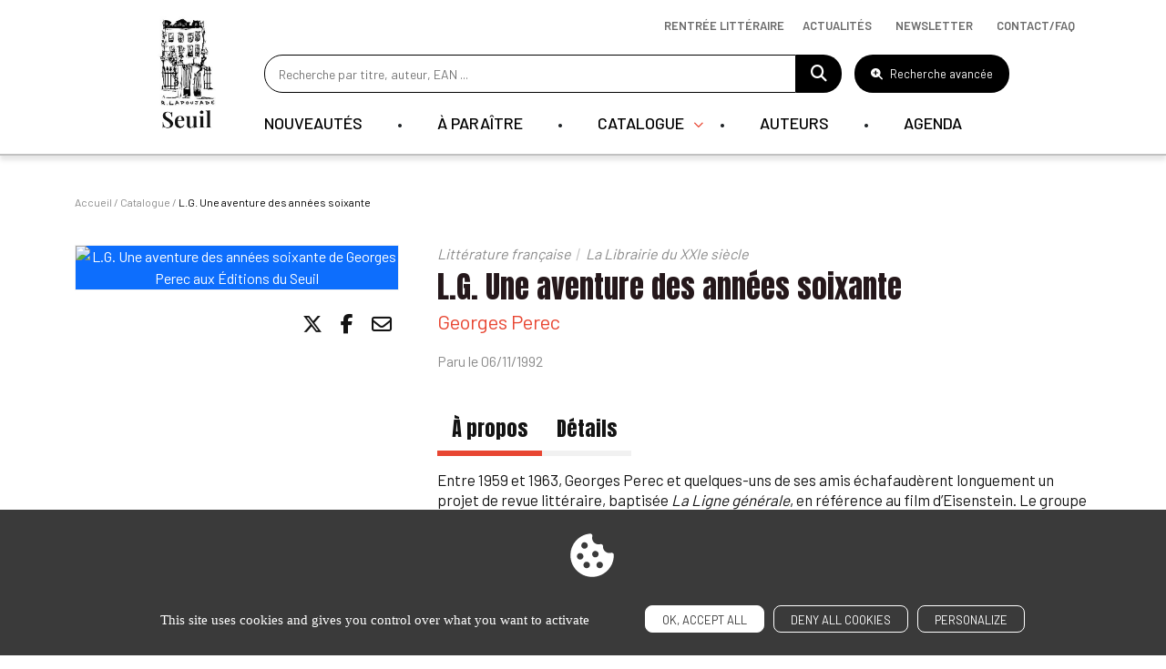

--- FILE ---
content_type: text/html; charset=UTF-8
request_url: https://www.seuil.com/ouvrage/l-g-une-aventure-des-annees-soixante-georges-perec/9782020191166
body_size: 16186
content:
<!DOCTYPE html>
<html lang="en" dir="ltr">
  <head>
    <meta charset="utf-8" />
<link rel="canonical" href="https://www.seuil.com/ouvrage/l-g-une-aventure-des-annees-soixante-georges-perec/9782020191166" />
<meta name="Generator" content="Drupal 11 (https://www.drupal.org)" />
<meta name="MobileOptimized" content="width" />
<meta name="HandheldFriendly" content="true" />
<meta name="viewport" content="width=device-width, initial-scale=1.0" />
<meta property="og:title" content="Littérature française" />
<meta name="description" content="L.G. Une aventure des années soixante, Georges Perec : Entre 1959 et 1963, Georges Perec et quelques-uns de ses amis échafaudèrent longuement un projet de..." />
<meta property="og:description" content="L.G. Une aventure des années soixante, Georges Perec : Entre 1959 et 1963, Georges Perec et quelques-uns de ses amis échafaudèrent longuement un projet de..." />
<meta name="AUTHOR" content="Editions Seuil" />
<meta property="og:type" content="website" />
<meta property="og:url" content="https://www.seuil.com/ouvrage/l-g-une-aventure-des-annees-soixante-georges-perec/9782020191166" />
<link rel="image_src" href="https://ref.lamartinieregroupe.com/media/9782020191166/petite/19116_couverture_Hres_0.jpg" />
<meta property="og:image" content="https://ref.lamartinieregroupe.com/media/9782020191166/grande/19116_couverture_Hres_0.jpg" />
<meta property="og:image:width" content="353" />
<meta property="og:image:height" content="600" />
<meta property="twitter:card" content="Découvrez &quot;L.G. Une aventure des années soixante&quot; de Georges Perec via @EditionsduSeuil" />
<link rel="canonical" href="https://www.seuil.com/ouvrage/l-g-une-aventure-des-annees-soixante-georges-perec/9782020191166" />
<link rel="icon" href="/sites/default/files/favicon_0.png" type="image/png" />

    <title>L.G. Une aventure des années soixante , ... | Editions Seuil</title>
    <link rel="stylesheet" media="all" href="/core/themes/stable9/css/core/components/progress.module.css?t7o2km" />
<link rel="stylesheet" media="all" href="/core/themes/stable9/css/core/components/ajax-progress.module.css?t7o2km" />
<link rel="stylesheet" media="all" href="/core/themes/stable9/css/core/components/resize.module.css?t7o2km" />
<link rel="stylesheet" media="all" href="/core/themes/stable9/css/system/components/hidden.module.css?t7o2km" />
<link rel="stylesheet" media="all" href="/core/themes/stable9/css/system/components/reset-appearance.module.css?t7o2km" />
<link rel="stylesheet" media="all" href="/modules/contrib/captcha/css/captcha.css?t7o2km" />
<link rel="stylesheet" media="all" href="/core/themes/stable9/css/core/assets/vendor/normalize-css/normalize.css?t7o2km" />
<link rel="stylesheet" media="all" href="/themes/libeo/assets/date-range-piker/css/daterangepicker.css?t7o2km" />
<link rel="stylesheet" media="all" href="https://cdn.jsdelivr.net/npm/bootstrap@5.2.3/dist/css/bootstrap.min.css" crossorigin="anonymous" />
<link rel="stylesheet" media="all" href="//cdn.jsdelivr.net/npm/slick-carousel@1.8.1/slick/slick.css" />
<link rel="stylesheet" media="all" href="/themes/libeo/assets/js/tarteaucitron/css/tarteaucitron.css?t7o2km" />
<link rel="stylesheet" media="all" href="https://cdnjs.cloudflare.com/ajax/libs/font-awesome/6.5.1/css/all.min.css" crossorigin="anonymous" />
<link rel="stylesheet" media="all" href="/themes/libeo/assets/css/ouvrage/ouvrage.css?t7o2km" />
<link rel="stylesheet" media="all" href="/themes/libeo/assets/js/player/player.css?t7o2km" />
<link rel="stylesheet" media="all" href="/themes/libeo/assets/css/MultiUtility/scroll-up.css?t7o2km" />
<link rel="stylesheet" media="all" href="/themes/libeo/assets/js/select2/select2.min.css?t7o2km" />
<link rel="stylesheet" media="all" href="https://cdn.jsdelivr.net/npm/swiper@10/swiper-bundle.min.css" crossorigin="anonymous" />
<link rel="stylesheet" media="all" href="/themes/libeo/assets/css/style.css?t7o2km" />
<link rel="stylesheet" media="all" href="/themes/libeo/assets/css/ouvrage/ouvrage-responsive.css?t7o2km" />
<link rel="stylesheet" media="all" href="/themes/libeo/assets/css/responsive.css?t7o2km" />

    
    <meta name="tdm-reservation" content="1">
      </head>
  <body class="ouvrage l-g-une-aventure-des-annees-soixante-georges-perec path-ouvrage">
        <a href="#main-content" class="visually-hidden focusable skip-link">
      Skip to main content
    </a>
    
      <div class="dialog-off-canvas-main-canvas" data-off-canvas-main-canvas>
    
<header id="header">
	<div class="container">
    <button id="btn-hamburger"><i class="fa-solid fa-bars fa-2xl"></i></button>
		<div class="row">
			<div class="col-md-1 logo" itemscope itemtype="https://schema.org/Organization">
        <section itemprop="logo" itemscope itemtype="https://schema.org/ImageObject">
			    				  <a href="/"><img src="/themes/libeo/images/logo-seuil.png" alt="Editions Seuil" itemprop="url"></a>
				        </section>
      </div>
			<div class="col-md-11 col-right" id="col-hamburger">

					<div id="block_search_bar">
                      <form id="searchForm" action="/recherche" method="get">
                         <input type="text" value=""
                            placeholder="Recherche par titre, auteur, EAN ...";
                            id="champ_recherche"
                            name="global_s"
                            class="champ-recherche"
                          />
                          <a href="#" title="Faire une recherche"><i class="fa fa-search"></i></a>
                      </form>
            <button type="button" class="btn-advanced-search"><i class="fa-solid fa-magnifying-glass-plus"></i> Recherche avancée</button>

          </div>
					  <div class="region region-main-nav">
    <nav role="navigation" aria-labelledby="block-mainnavigation-menu" id="block-mainnavigation" class="block block-menu navigation menu--main">
    
         <div class="block-content">
       

 <ul id="main-menu">
                                                                                                                      <li class="first-level ">

                                                                                  

                                                            <a class="link-first-level" href="/catalogue/nouveautes">Nouveautés</a>
                            



    

    




                        </li>
                                          <li class="first-level ">

                                                                                  

                                                            <a class="link-first-level" href="/catalogue/a-paraitre">À paraître</a>
                            



    

    




                        </li>
                                          <li class="first-level has-submenu">

                                                                                  

                                                          <span class="link-first-level">Catalogue
                              </span>
                            



        <div class="submenu">
    <div class="container">
        <div class="row"><div class="col-md-4 order-2 order-sm-1"><div class="col-logo"><img src="/sites/default/files/block_banner/ban_708x481px11.jpg" data-entity-uuid="43d1face-1a7f-4759-a512-eeed54394327" data-entity-type="file" alt="" width="480" height="326"><p><strong>Découvrez toute la rentrée littéraire 2025</strong></p><p><a class="btn-red" href="/rentree-litteraire">Découvrir</a></p></div></div><div class="col-md-8 order-1 order-sm-2"><div class="row"><div class="col-md-4"><ul><li><a class="subtitle" href="/catalogue">Tous nos livres</a></li><li><a href="/catalogue/genre/litterature-francaise"><span style="white-space:pre-wrap;">Littérature française</span></a></li><li><a href="/catalogue/genre/litterature-etrangere"><span style="white-space:pre-wrap;">Littérature étrangère</span></a></li><li><a href="/catalogue/genre/sciences-humaines"><span style="white-space:pre-wrap;">Sciences humaines</span></a></li><li><a href="/catalogue/genre/documents"><span style="white-space:pre-wrap;">Documents</span></a></li><li><a href="/catalogue/genre/romans-policiers-thrillers"><span style="white-space:pre-wrap;">Romans policiers / Thrillers</span></a></li><li><a href="/catalogue/genre/bandes-dessinees"><span style="white-space:pre-wrap;">Bandes dessinées</span></a></li><li><a href="/catalogue/genre/beaux-livres"><span style="white-space:pre-wrap;">Beaux Livres</span></a></li><li><a href="/catalogue/genre/pratique"><span style="white-space:pre-wrap;">Pratique</span></a></li><li><a href="/catalogue/genre/revues"><span style="white-space:pre-wrap;">Revues</span></a></li></ul></div><div class="col-md-4"><ul><li><a href="/collections"><span style="white-space:pre-wrap;">Les collections du Seuil</span></a></li><li><a href="/catalogue/collection/verso"><span style="white-space:pre-wrap;">Label Verso</span></a></li><li><a href="/catalogue/collection/nouvel-attila">Nouvel Attila</a></li><li><a href="https://www.seuiljeunesse.com" target="_blank"><span style="white-space:pre-wrap;">Littérature jeunesse</span></a></li><li><a href="/catalogue/nouveautes"><span style="white-space:pre-wrap;">Toutes les nouveautés</span></a></li><li><a href="/catalogue/a-paraitre"><span style="white-space:pre-wrap;">Bientôt chez vos libraires</span></a></li></ul></div></div></div></div>
        </div>
        </div>
    




                        </li>
                                          <li class="first-level ">

                                                                                  

                                                            <a class="link-first-level" href="/nos-auteurs">Auteurs</a>
                            



    

    




                        </li>
                                          <li class="first-level ">

                                                                                  

                                                            <a class="link-first-level" href="/agenda">Agenda</a>
                            



    

    




                        </li>
                                                      
                
 </ul>

     </div>
  </nav>

  </div>

			</div>
		</div>
    <div class="afficher-lien-rentree-litteraire">		    <div class="region region-nav-bar-top">
    <div id="block-navbartop" class="block block-block-content block-block-content14481212-98b2-4581-a5b3-be17ae355aab">
  
    
       <div class="block-content">
       
            <div class="clearfix text-formatted field field--name-body field--type-text-with-summary field--label-hidden field__item"><ul class="menu"><li class="menu-item rentree-litteraire"><a href="/rentree-litteraire">Rentrée littéraire</a></li><li class="menu-item"><a href="/actualites" data-drupal-link-system-path="node/2319" tabindex="-1">Actualités</a></li><li class="menu-item"><button class="btn-newsletter" data-bs-target="#newsletterModal" data-bs-toggle="modal" type="button">Newsletter</button></li><li class="menu-item"><a href="/contacts" data-drupal-link-system-path="node/2319" tabindex="-1">Contact/Faq</a></li></ul></div>
      
     </div>
  </div>

  </div>

    </div>	</div>
</header>
<div id="modal-advanced-search">
  <div class="wrapper">
      <div id="block-advanced-search">
        <div class="container">
          <button type="button" class="btn-close-form" aria-label="Close"><i class="fa-solid fa-xmark"></i></button>
          <span class="title-modal">Recherche avancée</span>
          <form id="search-top-filters-form" action="/recherche" method="get">
            <div class="row">
              <div class="col-md-4">
                <div id="filter-top-s">
                  <div class="inner">
                    <div class="js-form-item form-item js-form-type-textfield form-type-textfield js-form-item-s form-item-s">
      
        <input placeholder="Rechercher un titre ou un EAN" data-drupal-selector="edit-s" type="text" id="edit-s" name="s" value="" size="60" maxlength="128" class="form-text" />

        </div>


                  </div>
                </div>
              </div>
              <div class="col-md-4">
                <div id="filter-top-author">
                  <div class="inner">
                    <div class="js-form-item form-item js-form-type-select form-type-select js-form-item-authors-list form-item-authors-list">
      
        <select class="field_authors_list form-select" data-drupal-selector="edit-authors-list" id="edit-authors-list" name="authors_list"><option value="" selected="selected">Rechercher un auteur</option></select>
        </div>

                    <span id="loader"></span>
                  </div>
                </div>
              </div>
              <div class="col-md-4">
                <div id="filter-top-keywords">
                  <div class="inner">
                    <div class="js-form-item form-item js-form-type-textfield form-type-textfield js-form-item-keywords form-item-keywords">
      
        <input placeholder="Rechercher par mots-clés (résumés, bio…)" data-drupal-selector="edit-keywords" type="text" id="edit-keywords" name="keywords" value="" size="60" maxlength="128" class="form-text" />

        </div>

                  </div>
                </div>
              </div>
            </div>
            <div class="row">
              <div class="col-md-12">
                <div class="message"><p>Veuillez renseigner au moins un titre ou un mot-clé.</p></div>
              </div>
            </div>
            <div class="row secondary-line">
              <div class="col-md-4">
                <div id="filter-top-collection">
                  <span class="title">Collections :</span>
                  <div class="inner">
                    <fieldset data-drupal-selector="edit-collection" id="edit-collection--wrapper" class="fieldgroup form-composite js-form-item form-item js-form-wrapper form-wrapper">
      <legend>
    <span class="fieldset-legend"></span>
  </legend>
  <div class="fieldset-wrapper">
            <div id="edit-collection" class="form-checkboxes"><div class="js-form-item form-item js-form-type-checkbox form-type-checkbox js-form-item-collection-actes-de-la-recherche-en-sciences-sociales form-item-collection-actes-de-la-recherche-en-sciences-sociales">
        <input data-drupal-selector="edit-collection-actes-de-la-recherche-en-sciences-sociales" type="checkbox" id="edit-collection-actes-de-la-recherche-en-sciences-sociales" name="collection[actes-de-la-recherche-en-sciences-sociales]" value="actes-de-la-recherche-en-sciences-sociales" class="form-checkbox" />

        <label for="edit-collection-actes-de-la-recherche-en-sciences-sociales" class="option">Actes de la recherche en sciences sociales</label>
      </div>
<div class="js-form-item form-item js-form-type-checkbox form-type-checkbox js-form-item-collection-albertine form-item-collection-albertine">
        <input data-drupal-selector="edit-collection-albertine" type="checkbox" id="edit-collection-albertine" name="collection[albertine]" value="albertine" class="form-checkbox" />

        <label for="edit-collection-albertine" class="option">Albertine</label>
      </div>
<div class="js-form-item form-item js-form-type-checkbox form-type-checkbox js-form-item-collection-anthropocene form-item-collection-anthropocene">
        <input data-drupal-selector="edit-collection-anthropocene" type="checkbox" id="edit-collection-anthropocene" name="collection[anthropocene]" value="anthropocene" class="form-checkbox" />

        <label for="edit-collection-anthropocene" class="option">Anthropocène</label>
      </div>
<div class="js-form-item form-item js-form-type-checkbox form-type-checkbox js-form-item-collection-araborama form-item-collection-araborama">
        <input data-drupal-selector="edit-collection-araborama" type="checkbox" id="edit-collection-araborama" name="collection[araborama]" value="araborama" class="form-checkbox" />

        <label for="edit-collection-araborama" class="option">Araborama</label>
      </div>
<div class="js-form-item form-item js-form-type-checkbox form-type-checkbox js-form-item-collection-bibliotheque-derrida form-item-collection-bibliotheque-derrida">
        <input data-drupal-selector="edit-collection-bibliotheque-derrida" type="checkbox" id="edit-collection-bibliotheque-derrida" name="collection[bibliotheque-derrida]" value="bibliotheque-derrida" class="form-checkbox" />

        <label for="edit-collection-bibliotheque-derrida" class="option">Bibliothèque Derrida</label>
      </div>
<div class="js-form-item form-item js-form-type-checkbox form-type-checkbox js-form-item-collection-bibliotheque-ricoeur form-item-collection-bibliotheque-ricoeur">
        <input data-drupal-selector="edit-collection-bibliotheque-ricoeur" type="checkbox" id="edit-collection-bibliotheque-ricoeur" name="collection[bibliotheque-ricoeur]" value="bibliotheque-ricoeur" class="form-checkbox" />

        <label for="edit-collection-bibliotheque-ricoeur" class="option">Bibliothèque Ricoeur</label>
      </div>
<div class="js-form-item form-item js-form-type-checkbox form-type-checkbox js-form-item-collection-cadre-noir form-item-collection-cadre-noir">
        <input data-drupal-selector="edit-collection-cadre-noir" type="checkbox" id="edit-collection-cadre-noir" name="collection[cadre-noir]" value="cadre-noir" class="form-checkbox" />

        <label for="edit-collection-cadre-noir" class="option">Cadre noir</label>
      </div>
<div class="js-form-item form-item js-form-type-checkbox form-type-checkbox js-form-item-collection-cadre-rouge form-item-collection-cadre-rouge">
        <input data-drupal-selector="edit-collection-cadre-rouge" type="checkbox" id="edit-collection-cadre-rouge" name="collection[cadre-rouge]" value="cadre-rouge" class="form-checkbox" />

        <label for="edit-collection-cadre-rouge" class="option">Cadre rouge</label>
      </div>
<div class="js-form-item form-item js-form-type-checkbox form-type-checkbox js-form-item-collection-cadre-vert form-item-collection-cadre-vert">
        <input data-drupal-selector="edit-collection-cadre-vert" type="checkbox" id="edit-collection-cadre-vert" name="collection[cadre-vert]" value="cadre-vert" class="form-checkbox" />

        <label for="edit-collection-cadre-vert" class="option">Cadre vert</label>
      </div>
<div class="js-form-item form-item js-form-type-checkbox form-type-checkbox js-form-item-collection-champ-freudien form-item-collection-champ-freudien">
        <input data-drupal-selector="edit-collection-champ-freudien" type="checkbox" id="edit-collection-champ-freudien" name="collection[champ-freudien]" value="champ-freudien" class="form-checkbox" />

        <label for="edit-collection-champ-freudien" class="option">Champ Freudien</label>
      </div>
<div class="js-form-item form-item js-form-type-checkbox form-type-checkbox js-form-item-collection-communications form-item-collection-communications">
        <input data-drupal-selector="edit-collection-communications" type="checkbox" id="edit-collection-communications" name="collection[communications]" value="communications" class="form-checkbox" />

        <label for="edit-collection-communications" class="option">Communications</label>
      </div>
<div class="js-form-item form-item js-form-type-checkbox form-type-checkbox js-form-item-collection-contes-des-sages form-item-collection-contes-des-sages">
        <input data-drupal-selector="edit-collection-contes-des-sages" type="checkbox" id="edit-collection-contes-des-sages" name="collection[contes-des-sages]" value="contes-des-sages" class="form-checkbox" />

        <label for="edit-collection-contes-des-sages" class="option">Contes des sages</label>
      </div>
<div class="js-form-item form-item js-form-type-checkbox form-type-checkbox js-form-item-collection-debats form-item-collection-debats">
        <input data-drupal-selector="edit-collection-debats" type="checkbox" id="edit-collection-debats" name="collection[debats]" value="debats" class="form-checkbox" />

        <label for="edit-collection-debats" class="option">Débats</label>
      </div>
<div class="js-form-item form-item js-form-type-checkbox form-type-checkbox js-form-item-collection-don-quichotte form-item-collection-don-quichotte">
        <input data-drupal-selector="edit-collection-don-quichotte" type="checkbox" id="edit-collection-don-quichotte" name="collection[don-quichotte]" value="don-quichotte" class="form-checkbox" />

        <label for="edit-collection-don-quichotte" class="option">Don Quichotte</label>
      </div>
<div class="js-form-item form-item js-form-type-checkbox form-type-checkbox js-form-item-collection-eco-histoires form-item-collection-eco-histoires">
        <input data-drupal-selector="edit-collection-eco-histoires" type="checkbox" id="edit-collection-eco-histoires" name="collection[eco-histoires]" value="eco-histoires" class="form-checkbox" />

        <label for="edit-collection-eco-histoires" class="option">Éco-Histoires</label>
      </div>
<div class="js-form-item form-item js-form-type-checkbox form-type-checkbox js-form-item-collection-ecocene form-item-collection-ecocene">
        <input data-drupal-selector="edit-collection-ecocene" type="checkbox" id="edit-collection-ecocene" name="collection[ecocene]" value="ecocene" class="form-checkbox" />

        <label for="edit-collection-ecocene" class="option">Écocène</label>
      </div>
<div class="js-form-item form-item js-form-type-checkbox form-type-checkbox js-form-item-collection-economie-humaine form-item-collection-economie-humaine">
        <input data-drupal-selector="edit-collection-economie-humaine" type="checkbox" id="edit-collection-economie-humaine" name="collection[economie-humaine]" value="economie-humaine" class="form-checkbox" />

        <label for="edit-collection-economie-humaine" class="option">Économie humaine</label>
      </div>
<div class="js-form-item form-item js-form-type-checkbox form-type-checkbox js-form-item-collection-enquete-de-sens form-item-collection-enquete-de-sens">
        <input data-drupal-selector="edit-collection-enquete-de-sens" type="checkbox" id="edit-collection-enquete-de-sens" name="collection[enquete-de-sens]" value="enquete-de-sens" class="form-checkbox" />

        <label for="edit-collection-enquete-de-sens" class="option">Enquête de sens</label>
      </div>
<div class="js-form-item form-item js-form-type-checkbox form-type-checkbox js-form-item-collection-explique-a- form-item-collection-explique-a-">
        <input data-drupal-selector="edit-collection-explique-a-" type="checkbox" id="edit-collection-explique-a-" name="collection[explique-a-]" value="explique-a-" class="form-checkbox" />

        <label for="edit-collection-explique-a-" class="option">Expliqué à ...</label>
      </div>
<div class="js-form-item form-item js-form-type-checkbox form-type-checkbox js-form-item-collection-fiction-et-cie form-item-collection-fiction-et-cie">
        <input data-drupal-selector="edit-collection-fiction-et-cie" type="checkbox" id="edit-collection-fiction-et-cie" name="collection[fiction-et-cie]" value="fiction-et-cie" class="form-checkbox" />

        <label for="edit-collection-fiction-et-cie" class="option">Fiction et Cie</label>
      </div>
<div class="js-form-item form-item js-form-type-checkbox form-type-checkbox js-form-item-collection-hautes-etudes form-item-collection-hautes-etudes">
        <input data-drupal-selector="edit-collection-hautes-etudes" type="checkbox" id="edit-collection-hautes-etudes" name="collection[hautes-etudes]" value="hautes-etudes" class="form-checkbox" />

        <label for="edit-collection-hautes-etudes" class="option">Hautes Etudes</label>
      </div>
<div class="js-form-item form-item js-form-type-checkbox form-type-checkbox js-form-item-collection-je-chemine-avec form-item-collection-je-chemine-avec">
        <input data-drupal-selector="edit-collection-je-chemine-avec" type="checkbox" id="edit-collection-je-chemine-avec" name="collection[je-chemine-avec]" value="je-chemine-avec" class="form-checkbox" />

        <label for="edit-collection-je-chemine-avec" class="option">Je chemine avec</label>
      </div>
<div class="js-form-item form-item js-form-type-checkbox form-type-checkbox js-form-item-collection-l-ordre-philosophique form-item-collection-l-ordre-philosophique">
        <input data-drupal-selector="edit-collection-l-ordre-philosophique" type="checkbox" id="edit-collection-l-ordre-philosophique" name="collection[l-ordre-philosophique]" value="l-ordre-philosophique" class="form-checkbox" />

        <label for="edit-collection-l-ordre-philosophique" class="option">L'Ordre philosophique</label>
      </div>
<div class="js-form-item form-item js-form-type-checkbox form-type-checkbox js-form-item-collection-l-univers-historique form-item-collection-l-univers-historique">
        <input data-drupal-selector="edit-collection-l-univers-historique" type="checkbox" id="edit-collection-l-univers-historique" name="collection[l-univers-historique]" value="l-univers-historique" class="form-checkbox" />

        <label for="edit-collection-l-univers-historique" class="option">L'Univers historique</label>
      </div>
<div class="js-form-item form-item js-form-type-checkbox form-type-checkbox js-form-item-collection-la-couleur-des-idees form-item-collection-la-couleur-des-idees">
        <input data-drupal-selector="edit-collection-la-couleur-des-idees" type="checkbox" id="edit-collection-la-couleur-des-idees" name="collection[la-couleur-des-idees]" value="la-couleur-des-idees" class="form-checkbox" />

        <label for="edit-collection-la-couleur-des-idees" class="option">La Couleur des idées</label>
      </div>
<div class="js-form-item form-item js-form-type-checkbox form-type-checkbox js-form-item-collection-la-librairie-du-xxie-siecle form-item-collection-la-librairie-du-xxie-siecle">
        <input data-drupal-selector="edit-collection-la-librairie-du-xxie-siecle" type="checkbox" id="edit-collection-la-librairie-du-xxie-siecle" name="collection[la-librairie-du-xxie-siecle]" value="la-librairie-du-xxie-siecle" class="form-checkbox" />

        <label for="edit-collection-la-librairie-du-xxie-siecle" class="option">La Librairie du XXIe siècle</label>
      </div>
<div class="js-form-item form-item js-form-type-checkbox form-type-checkbox js-form-item-collection-la-republique-des-idees form-item-collection-la-republique-des-idees">
        <input data-drupal-selector="edit-collection-la-republique-des-idees" type="checkbox" id="edit-collection-la-republique-des-idees" name="collection[la-republique-des-idees]" value="la-republique-des-idees" class="form-checkbox" />

        <label for="edit-collection-la-republique-des-idees" class="option">La République des idées</label>
      </div>
<div class="js-form-item form-item js-form-type-checkbox form-type-checkbox js-form-item-collection-le-bar-de-la-sirene form-item-collection-le-bar-de-la-sirene">
        <input data-drupal-selector="edit-collection-le-bar-de-la-sirene" type="checkbox" id="edit-collection-le-bar-de-la-sirene" name="collection[le-bar-de-la-sirene]" value="le-bar-de-la-sirene" class="form-checkbox" />

        <label for="edit-collection-le-bar-de-la-sirene" class="option">Le Bar de la sirène</label>
      </div>
<div class="js-form-item form-item js-form-type-checkbox form-type-checkbox js-form-item-collection-le-compte-a-rebours form-item-collection-le-compte-a-rebours">
        <input data-drupal-selector="edit-collection-le-compte-a-rebours" type="checkbox" id="edit-collection-le-compte-a-rebours" name="collection[le-compte-a-rebours]" value="le-compte-a-rebours" class="form-checkbox" />

        <label for="edit-collection-le-compte-a-rebours" class="option">Le Compte à rebours</label>
      </div>
<div class="js-form-item form-item js-form-type-checkbox form-type-checkbox js-form-item-collection-le-don-des-langues form-item-collection-le-don-des-langues">
        <input data-drupal-selector="edit-collection-le-don-des-langues" type="checkbox" id="edit-collection-le-don-des-langues" name="collection[le-don-des-langues]" value="le-don-des-langues" class="form-checkbox" />

        <label for="edit-collection-le-don-des-langues" class="option">Le Don des langues</label>
      </div>
<div class="js-form-item form-item js-form-type-checkbox form-type-checkbox js-form-item-collection-le-genre-humain form-item-collection-le-genre-humain">
        <input data-drupal-selector="edit-collection-le-genre-humain" type="checkbox" id="edit-collection-le-genre-humain" name="collection[le-genre-humain]" value="le-genre-humain" class="form-checkbox" />

        <label for="edit-collection-le-genre-humain" class="option">Le Genre humain</label>
      </div>
<div class="js-form-item form-item js-form-type-checkbox form-type-checkbox js-form-item-collection-les-dieux-les-hommes form-item-collection-les-dieux-les-hommes">
        <input data-drupal-selector="edit-collection-les-dieux-les-hommes" type="checkbox" id="edit-collection-les-dieux-les-hommes" name="collection[les-dieux-les-hommes]" value="les-dieux-les-hommes" class="form-checkbox" />

        <label for="edit-collection-les-dieux-les-hommes" class="option">Les Dieux, les Hommes</label>
      </div>
<div class="js-form-item form-item js-form-type-checkbox form-type-checkbox js-form-item-collection-les-livres-du-nouveau-monde form-item-collection-les-livres-du-nouveau-monde">
        <input data-drupal-selector="edit-collection-les-livres-du-nouveau-monde" type="checkbox" id="edit-collection-les-livres-du-nouveau-monde" name="collection[les-livres-du-nouveau-monde]" value="les-livres-du-nouveau-monde" class="form-checkbox" />

        <label for="edit-collection-les-livres-du-nouveau-monde" class="option">Les Livres du nouveau monde</label>
      </div>
<div class="js-form-item form-item js-form-type-checkbox form-type-checkbox js-form-item-collection-libelle form-item-collection-libelle">
        <input data-drupal-selector="edit-collection-libelle" type="checkbox" id="edit-collection-libelle" name="collection[libelle]" value="libelle" class="form-checkbox" />

        <label for="edit-collection-libelle" class="option">Libelle</label>
      </div>
<div class="js-form-item form-item js-form-type-checkbox form-type-checkbox js-form-item-collection-liber form-item-collection-liber">
        <input data-drupal-selector="edit-collection-liber" type="checkbox" id="edit-collection-liber" name="collection[liber]" value="liber" class="form-checkbox" />

        <label for="edit-collection-liber" class="option">Liber</label>
      </div>
<div class="js-form-item form-item js-form-type-checkbox form-type-checkbox js-form-item-collection-nouvel-attila form-item-collection-nouvel-attila">
        <input data-drupal-selector="edit-collection-nouvel-attila" type="checkbox" id="edit-collection-nouvel-attila" name="collection[nouvel-attila]" value="nouvel-attila" class="form-checkbox" />

        <label for="edit-collection-nouvel-attila" class="option">Nouvel Attila</label>
      </div>
<div class="js-form-item form-item js-form-type-checkbox form-type-checkbox js-form-item-collection-poids-et-mesures-du-monde form-item-collection-poids-et-mesures-du-monde">
        <input data-drupal-selector="edit-collection-poids-et-mesures-du-monde" type="checkbox" id="edit-collection-poids-et-mesures-du-monde" name="collection[poids-et-mesures-du-monde]" value="poids-et-mesures-du-monde" class="form-checkbox" />

        <label for="edit-collection-poids-et-mesures-du-monde" class="option">Poids et mesures du monde</label>
      </div>
<div class="js-form-item form-item js-form-type-checkbox form-type-checkbox js-form-item-collection-pouvoirs form-item-collection-pouvoirs">
        <input data-drupal-selector="edit-collection-pouvoirs" type="checkbox" id="edit-collection-pouvoirs" name="collection[pouvoirs]" value="pouvoirs" class="form-checkbox" />

        <label for="edit-collection-pouvoirs" class="option">Pouvoirs</label>
      </div>
<div class="js-form-item form-item js-form-type-checkbox form-type-checkbox js-form-item-collection-raconter-la-vie form-item-collection-raconter-la-vie">
        <input data-drupal-selector="edit-collection-raconter-la-vie" type="checkbox" id="edit-collection-raconter-la-vie" name="collection[raconter-la-vie]" value="raconter-la-vie" class="form-checkbox" />

        <label for="edit-collection-raconter-la-vie" class="option">Raconter la vie</label>
      </div>
<div class="js-form-item form-item js-form-type-checkbox form-type-checkbox js-form-item-collection-reporterre form-item-collection-reporterre">
        <input data-drupal-selector="edit-collection-reporterre" type="checkbox" id="edit-collection-reporterre" name="collection[reporterre]" value="reporterre" class="form-checkbox" />

        <label for="edit-collection-reporterre" class="option">Reporterre</label>
      </div>
<div class="js-form-item form-item js-form-type-checkbox form-type-checkbox js-form-item-collection-revue-poetique form-item-collection-revue-poetique">
        <input data-drupal-selector="edit-collection-revue-poetique" type="checkbox" id="edit-collection-revue-poetique" name="collection[revue-poetique]" value="revue-poetique" class="form-checkbox" />

        <label for="edit-collection-revue-poetique" class="option">Revue Poétique</label>
      </div>
<div class="js-form-item form-item js-form-type-checkbox form-type-checkbox js-form-item-collection-science-ouverte form-item-collection-science-ouverte">
        <input data-drupal-selector="edit-collection-science-ouverte" type="checkbox" id="edit-collection-science-ouverte" name="collection[science-ouverte]" value="science-ouverte" class="form-checkbox" />

        <label for="edit-collection-science-ouverte" class="option">Science ouverte</label>
      </div>
<div class="js-form-item form-item js-form-type-checkbox form-type-checkbox js-form-item-collection-seuil-policiers form-item-collection-seuil-policiers">
        <input data-drupal-selector="edit-collection-seuil-policiers" type="checkbox" id="edit-collection-seuil-policiers" name="collection[seuil-policiers]" value="seuil-policiers" class="form-checkbox" />

        <label for="edit-collection-seuil-policiers" class="option">Seuil Policiers</label>
      </div>
<div class="js-form-item form-item js-form-type-checkbox form-type-checkbox js-form-item-collection-studios-mogul form-item-collection-studios-mogul">
        <input data-drupal-selector="edit-collection-studios-mogul" type="checkbox" id="edit-collection-studios-mogul" name="collection[studios-mogul]" value="studios-mogul" class="form-checkbox" />

        <label for="edit-collection-studios-mogul" class="option">Studios Mogul</label>
      </div>
<div class="js-form-item form-item js-form-type-checkbox form-type-checkbox js-form-item-collection-traverse form-item-collection-traverse">
        <input data-drupal-selector="edit-collection-traverse" type="checkbox" id="edit-collection-traverse" name="collection[traverse]" value="traverse" class="form-checkbox" />

        <label for="edit-collection-traverse" class="option">Traverse</label>
      </div>
<div class="js-form-item form-item js-form-type-checkbox form-type-checkbox js-form-item-collection-verso form-item-collection-verso">
        <input data-drupal-selector="edit-collection-verso" type="checkbox" id="edit-collection-verso" name="collection[verso]" value="verso" class="form-checkbox" />

        <label for="edit-collection-verso" class="option">Verso</label>
      </div>
<div class="js-form-item form-item js-form-type-checkbox form-type-checkbox js-form-item-collection-voix-autochtones form-item-collection-voix-autochtones">
        <input data-drupal-selector="edit-collection-voix-autochtones" type="checkbox" id="edit-collection-voix-autochtones" name="collection[voix-autochtones]" value="voix-autochtones" class="form-checkbox" />

        <label for="edit-collection-voix-autochtones" class="option">Voix autochtones</label>
      </div>
</div>

          </div>
</fieldset>

                  </div>
                </div>
              </div>
              <div class="col-md-4">
                <div id="filter-top-genre">
                  <span class="title">Genres :</span>
                  <div class="inner">
                    <fieldset data-drupal-selector="edit-genre" id="edit-genre--wrapper" class="fieldgroup form-composite js-form-item form-item js-form-wrapper form-wrapper">
      <legend>
    <span class="fieldset-legend"></span>
  </legend>
  <div class="fieldset-wrapper">
            <div id="edit-genre" class="form-checkboxes"><div class="js-form-item form-item js-form-type-checkbox form-type-checkbox js-form-item-genre-litterature-francaise form-item-genre-litterature-francaise">
        <input data-drupal-selector="edit-genre-litterature-francaise" type="checkbox" id="edit-genre-litterature-francaise" name="genre[litterature-francaise]" value="litterature-francaise" class="form-checkbox" />

        <label for="edit-genre-litterature-francaise" class="option">Littérature française</label>
      </div>
<div class="js-form-item form-item js-form-type-checkbox form-type-checkbox js-form-item-genre-litterature-etrangere form-item-genre-litterature-etrangere">
        <input data-drupal-selector="edit-genre-litterature-etrangere" type="checkbox" id="edit-genre-litterature-etrangere" name="genre[litterature-etrangere]" value="litterature-etrangere" class="form-checkbox" />

        <label for="edit-genre-litterature-etrangere" class="option">Littérature étrangère</label>
      </div>
<div class="js-form-item form-item js-form-type-checkbox form-type-checkbox js-form-item-genre-sciences-humaines form-item-genre-sciences-humaines">
        <input data-drupal-selector="edit-genre-sciences-humaines" type="checkbox" id="edit-genre-sciences-humaines" name="genre[sciences-humaines]" value="sciences-humaines" class="form-checkbox" />

        <label for="edit-genre-sciences-humaines" class="option">Sciences humaines</label>
      </div>
<div class="js-form-item form-item js-form-type-checkbox form-type-checkbox js-form-item-genre-documents form-item-genre-documents">
        <input data-drupal-selector="edit-genre-documents" type="checkbox" id="edit-genre-documents" name="genre[documents]" value="documents" class="form-checkbox" />

        <label for="edit-genre-documents" class="option">Documents</label>
      </div>
<div class="js-form-item form-item js-form-type-checkbox form-type-checkbox js-form-item-genre-beaux-livres form-item-genre-beaux-livres">
        <input data-drupal-selector="edit-genre-beaux-livres" type="checkbox" id="edit-genre-beaux-livres" name="genre[beaux-livres]" value="beaux-livres" class="form-checkbox" />

        <label for="edit-genre-beaux-livres" class="option">Beaux Livres</label>
      </div>
<div class="js-form-item form-item js-form-type-checkbox form-type-checkbox js-form-item-genre-romans-policiers-thrillers form-item-genre-romans-policiers-thrillers">
        <input data-drupal-selector="edit-genre-romans-policiers-thrillers" type="checkbox" id="edit-genre-romans-policiers-thrillers" name="genre[romans-policiers-thrillers]" value="romans-policiers-thrillers" class="form-checkbox" />

        <label for="edit-genre-romans-policiers-thrillers" class="option">Romans policiers / Thrillers</label>
      </div>
<div class="js-form-item form-item js-form-type-checkbox form-type-checkbox js-form-item-genre-bandes-dessinees form-item-genre-bandes-dessinees">
        <input data-drupal-selector="edit-genre-bandes-dessinees" type="checkbox" id="edit-genre-bandes-dessinees" name="genre[bandes-dessinees]" value="bandes-dessinees" class="form-checkbox" />

        <label for="edit-genre-bandes-dessinees" class="option">Bandes dessinées</label>
      </div>
<div class="js-form-item form-item js-form-type-checkbox form-type-checkbox js-form-item-genre-pratique form-item-genre-pratique">
        <input data-drupal-selector="edit-genre-pratique" type="checkbox" id="edit-genre-pratique" name="genre[pratique]" value="pratique" class="form-checkbox" />

        <label for="edit-genre-pratique" class="option">Pratique</label>
      </div>
<div class="js-form-item form-item js-form-type-checkbox form-type-checkbox js-form-item-genre-revues form-item-genre-revues">
        <input data-drupal-selector="edit-genre-revues" type="checkbox" id="edit-genre-revues" name="genre[revues]" value="revues" class="form-checkbox" />

        <label for="edit-genre-revues" class="option">Revues</label>
      </div>
</div>

          </div>
</fieldset>

                    <span id="loader"></span>
                  </div>
                </div>
              </div>
              <div class="col-md-4">
                <div id="filter-top-date-parution">
                  <span class="title">Date de parution :</span>
                  <div class="inner">
                    <div class="js-form-item form-item js-form-type-textfield form-type-textfield js-form-item-date-parution form-item-date-parution form-no-label">
        <input class="daterange_parution form-text" placeholder="Filtrer par date de parution" data-drupal-selector="edit-date-parution" type="text" id="edit-date-parution" name="date_parution" value="" size="60" maxlength="128" />

        </div>

                  </div>
                </div>
                <div id="filter-top-numerical-format">
                  <div class="inner">
                    <fieldset data-drupal-selector="edit-numerical-format" id="edit-numerical-format--wrapper" class="fieldgroup form-composite js-form-item form-item js-form-wrapper form-wrapper">
      <legend>
    <span class="fieldset-legend"></span>
  </legend>
  <div class="fieldset-wrapper">
            <div id="edit-numerical-format" class="form-checkboxes"><div class="js-form-item form-item js-form-type-checkbox form-type-checkbox js-form-item-numerical-format-0 form-item-numerical-format-0">
        <input data-drupal-selector="edit-numerical-format-0" type="checkbox" id="edit-numerical-format-0" name="numerical_format[0]" value="0" class="form-checkbox" />

        <label for="edit-numerical-format-0" class="option">Format numérique</label>
      </div>
</div>

          </div>
</fieldset>

                  </div>
                </div>
              </div>
            </div>
          </form>
          <button id="btn-advanced-search" class="btn-red" type="submit">Lancer la Recherche !</button>
        </div>
      </div>
  </div>
</div>

  
  
  
    <div class="region region-content">
    <div id="block-libeo-content" class="block block-system block-system-main-block">
  
    
       <div class="block-content">
       




<div class="scroll-nav">
  <a href="#header" aria-label="Remonter">
    <i class="fa-solid fa-circle-chevron-up fa-2xl"></i>
  </a>
</div>


<div class="container">
	<div itemscope itemtype="https://schema.org/Book">
		<div id="breadcumb">
			<div class="small-24 medium-11 large-11 columns texte theme">
  <div class="breadcrumbs" itemscope itemtype="https://schema.org/BreadcrumbList">
                    <span class="link" itemprop="itemListElement" itemscope itemtype="https://schema.org/ListItem">
                  <a itemprop="item" href="/" title="Accueil">
                    <span itemprop="name">Accueil</span>
            <meta property="position" content="1">
                  </a>
              </span>
                <span class="link" itemprop="itemListElement" itemscope itemtype="https://schema.org/ListItem">
                  <a itemprop="item" href="/catalogue" title="Catalogue">
                    <span itemprop="name">Catalogue</span>
            <meta property="position" content="2">
                  </a>
              </span>
                <span class="link" itemprop="itemListElement" itemscope itemtype="https://schema.org/ListItem">
                  <a itemprop="item" href="#" title="L.G. Une aventure des années soixante">
                    <span itemprop="name">L.G. Une aventure des années soixante</span>
            <meta property="position" content="3">
                  </a>
              </span>
      </div>
</div>

		</div>

		<div class="row">
			<div class="col-md-4 col-left">

								
																								
				
				<button type="button" class="btn btn-primary btn-couv" data-bs-toggle="modal" data-bs-target="#couvModal">
					<img itemprop="image" src="https://ref.lamartinieregroupe.com/media/9782020191166/grande/19116_couverture_Hres_0.jpg" itemprop="image" alt="L.G. Une aventure des années soixante de Georges Perec aux Éditions du Seuil" class="couverture"/>
				</button>

				<div class="links-modal">
					            									</div>
				<div id="share">
					<a target="_blank" href="http://twitter.com/share?text=Découvrez &quot;L.G. Une aventure des années soixante&quot; de Georges Perec via @EditionsduSeuil&url=https://www.seuil.com/ouvrage/l-g-une-aventure-des-annees-soixante-georges-perec/9782020191166?utm_campaign=tweeter" title="Partager sur Twitter" class="twitter">
						<i class="fa-brands fa-x-twitter"></i>
					</a>
					<a target="_blank" href="http://www.facebook.com/sharer.php?u=https://www.seuil.com/ouvrage/l-g-une-aventure-des-annees-soixante-georges-perec/9782020191166?utm_campaign=facebook" title="Partager sur Facebook" class="facebook">
						<i class="fa-brands fa-facebook-f"></i>
					</a>
					<a href="mailto:?body=https://www.seuil.com/ouvrage/l-g-une-aventure-des-annees-soixante-georges-perec/9782020191166">
						<i class="fa-regular fa-envelope"></i>
					</a>
				</div>

				

			</div>
			<div class="col-md-8 col-right">
				<div class="row">
					<div class="col-md-12 top-infos">
																			<meta itemprop="datePublished" content="1992-11-06">
						
						<ul>
																							<li class="categories">
									<a href="https://www.seuil.com/catalogue/genre/litterature-francaise" title="Voir tous les ouvrages du thème Littérature française" itemprop="about">Littérature française</a>
								</li>
																														<li class="categories">
									<a href="/catalogue/collection/la-librairie-du-xxie-siecle" title="Voir tous les ouvrages de la collection La Librairie du XXIe siècle">La Librairie du XXIe siècle</a>
								</li>
													</ul>

																																								
						<h1 itemprop="name">L.G. Une aventure des années soixante
																																																															
                                              <a class="author " href="https://www.seuil.com/auteur/georges-perec/4904">Georges
                         Perec</a>
                      																																								</h1>


						

					</div>
				</div>

				<!-- intervenants -->
																													
                                                                                                                                                                                                                                                                                                                                                                                                                              <div id="intervenants">
            
          </div>
        
																									<div class="date-published">Paru le
						06/11/1992</div>
				
        
		<div class="row">
			<div class="col-md-12">
				<ul class="nav" id="infosTabs" role="tablist">
					<li class="nav-item" role="presentation">
						<button class="nav-link active" id="a-propos-tab" data-bs-toggle="tab" data-bs-target="#a-propos" type="button" role="tab" aria-controls="a-propos" aria-selected="true">À propos
						</button>
					</li>
					<li class="nav-item" role="presentation">
						<button class="nav-link" id="details-tab" data-bs-toggle="tab" data-bs-target="#details" type="button" role="tab" aria-controls="details" aria-selected="false">Détails
						</button>
					</li>
				</ul>
				<div class="tab-content" id="infosTabContent">
					<div class="tab-pane fade fade show active" id="a-propos" role="tabpanel" aria-labelledby="a-propos-tab">
						<div class="texte" id="description-ouvrage">
																																				<div class="texteLong"><p>Entre 1959 et 1963, Georges Perec et quelques-uns de ses amis échafaudèrent longuement un projet de revue littéraire, baptisée <i>La Ligne générale</i>, en référence au film d’Eisenstein. Le groupe de <i>La Ligne générale</i> fut une nébuleuse aux contours incertains : une à quelques dizaines de participants, tous fort jeunes (de dix-huit à moins de trente ans), très majoritairement étudiants, assez souvent membres du parti communiste, plus souvent encore en proximité conflictuelle avec lui. De cette revue qui ne vit jamais le jour, les plus substantiels morceaux épars sont présentés ici, ceux qui furent rédigés partiellement ou totalement par Georges Perec. Si <i>La Ligne générale</i> perecquienne pécha par idéalisme intellectualiste, ses modèles n’avaient rien de desséché. Dans un mélange d’optimisme et de volontarisme, ces textes disent un rêve d’épanouissement, de vie élargie que désigne ce mot de « bonheur » qui revient avec insistance. « Bonheur » dont étaient cherchées les images, contradictoires ou non, autant dans la vie chantée et dansante de la comédie musicale américaine que dans le grandiose eisensteinien ou encore dans le rire de Rabelais, Swift ou Queneau.</p><p>A travers les textes de ce volume, on voit se mettre en place les pilotis sur lesquels Perec va édifier son œuvre, avec une remarquable continuité dans choix des fils conducteurs. Des romans aussi divers que <i>Les Choses, Un homme qui dort, W ou le souvenir d’enfance</i> et <i>La Vie mode d’emploi</i> sont des odyssées de la conscience qui trouvent ici une de leurs origines.</p></div>
						</div>
					</div>
					<div class="tab-pane" id="details" role="tabpanel" aria-labelledby="details-tab">

																				<span>
								<a href="https://www.seuil.com/catalogue/genre/litterature-francaise" title="Voir tous les ouvrages de la thématiaue Littérature française">Littérature française</a>
							</span><br>
																			<span>Romans </span><br>
						

													<span>Collection :
								<a href="/catalogue/collection/la-librairie-du-xxie-siecle" title="Voir tous les ouvrages de la collection La Librairie du XXIe siècle">La Librairie du XXIe siècle</a>
							</span><br>
						
													<span>Format :
								Broché</span><br>
																			<span itemprop="numberOfPages">Pages :
								200</span><br>
												<span class="ean">EAN :
							<span itemprop="isbn">9782020191166</span>
						</span>
						<span class="price" itemprop="price" content="20.00">20.00
							€ TTC</span>
            <div style="border-bottom: 1px solid black;margin:15px 0;width: 150px"></div>
            <meta itemprop="priceCurrency" content="EUR"/>
																					<div class="dispo-numerique">
									<link itemprop="bookFormat" href="https://schema.org/EBook">
									<strong>Disponible en version numérique
									</strong><br>
									<span itemprop="format">
																																																			<span>Format :
											E-Pub</span></span><br>
										<span itemprop="price" content="9.99">9.99
											€ TTC</span>
										<br>
										<meta itemprop="priceCurrency" content="EUR"/>
										<span>EAN :
											<span itemprop="isbn">9782021291551</span>
										</span>
									</div>
																					</div>
					</div>

				</div>
			</div>

			<div class="links-modal">
				<button type="button" class="btn btn-primary btn-librairies" data-bs-toggle="modal" data-bs-target="#librairiesModal">
					Où acheter ce livre ?
				</button>
			</div>
		</div>
	</div>


		
			<div class="block-slider-books">
			  <div class="titre-sliders-hp titre-meme-auteur">
                                                      
        <div class="block-title">
          <h2>Du même auteur</h2>
          <div class="more-link">
            <a
              href="/recherche?&idAuteur=4904 ">Tous
              les livres de
                                                              Georges
                  Perec
                                
                          </a>
            <i class="fa-solid fa-chevron-right"></i>
          </div>
        </div>
              </div>
  
    <div class="default-slider-books block-meme-auteur">
              <div class="book">
          <div class="couv-wrapper">
            <a href="https://www.seuil.com/ouvrage/la-machine-georges-perec/9782487749252" title=""><img data-src="https://ref.lamartinieregroupe.com/media/9782487749252/grande/159679_couverture_Hres_0.jpg" alt="La Machine"
                                                       class="lazy couverture"></a>
          </div>
          <div class="details-wrapper">
            <a               href="https://www.seuil.com/ouvrage/la-machine-georges-perec/9782487749252">
              <p class="title">La Machine</p>
              <p class="author"><span class="auteur">Georges Perec</span><br><span class="auteur">Eugen Helmlé</span></p>
            </a>
          </div>
        </div>
              <div class="book">
          <div class="couv-wrapper">
            <a href="https://www.seuil.com/ouvrage/jeux-georges-perec/9782021516715" title=""><img data-src="https://ref.lamartinieregroupe.com/media/9782021516715/grande/151671_couverture_Hres_0.jpg" alt="Jeux"
                                                       class="lazy couverture"></a>
          </div>
          <div class="details-wrapper">
            <a               href="https://www.seuil.com/ouvrage/jeux-georges-perec/9782021516715">
              <p class="title">Jeux</p>
              <p class="author"><span class="auteur">Georges Perec</span></p>
            </a>
          </div>
        </div>
              <div class="book">
          <div class="couv-wrapper">
            <a href="https://www.seuil.com/ouvrage/lieux-georges-perec/9782021114096" title=""><img data-src="https://ref.lamartinieregroupe.com/media/9782021114096/grande/111409_couverture_Hres_0.jpg" alt="Lieux"
                                                       class="lazy couverture"></a>
          </div>
          <div class="details-wrapper">
            <a               href="https://www.seuil.com/ouvrage/lieux-georges-perec/9782021114096">
              <p class="title">Lieux</p>
              <p class="author"><span class="auteur">Georges Perec</span></p>
            </a>
          </div>
        </div>
              <div class="book">
          <div class="couv-wrapper">
            <a href="https://www.seuil.com/ouvrage/especes-d-espaces-georges-perec/9782021479096" title=""><img data-src="https://ref.lamartinieregroupe.com/media/9782021479096/grande/147909_couverture_Hres_0.jpg" alt="Espèces d&#039;espaces"
                                                       class="lazy couverture"></a>
          </div>
          <div class="details-wrapper">
            <a               href="https://www.seuil.com/ouvrage/especes-d-espaces-georges-perec/9782021479096">
              <p class="title">Espèces d&#039;espaces</p>
              <p class="author"><span class="auteur">Georges Perec</span></p>
            </a>
          </div>
        </div>
              <div class="book">
          <div class="couv-wrapper">
            <a href="https://www.seuil.com/ouvrage/l-attentat-de-sarajevo-georges-perec/9782021316773" title=""><img data-src="https://ref.lamartinieregroupe.com/media/9782021316773/grande/131677_couverture_Hres_0.jpg" alt="L&#039;Attentat de Sarajevo"
                                                       class="lazy couverture"></a>
          </div>
          <div class="details-wrapper">
            <a               href="https://www.seuil.com/ouvrage/l-attentat-de-sarajevo-georges-perec/9782021316773">
              <p class="title">L&#039;Attentat de Sarajevo</p>
              <p class="author"><span class="auteur">Georges Perec</span></p>
            </a>
          </div>
        </div>
          </div>
  

		</div>
	
	<div id="" class="block-slider-books">
		<div class="block-title multi-authors">
	<h2>Vous aimerez également</h2>
</div>
<div class="default-slider-books block-suggestions">
			<div class="book">
			<div class="couv-wrapper">
				<a href="https://www.seuil.com/ouvrage/autobiographies-d-autrui-antonio-tabucchi/9782020552653" title=""><img data-src="https://www.seuil.com/themes/libeo/images/couverture_defaut.jpg" alt="Autobiographies d&#039;autrui" class="lazy couverture"></a>
			</div>
			<div class="details-wrapper">
				<a  href="https://www.seuil.com/ouvrage/autobiographies-d-autrui-antonio-tabucchi/9782020552653">
					<p class="title">Autobiographies d&#039;autrui</p>
					<p class="author"><span class="auteur">Antonio Tabucchi</span></p>
				</a>
			</div>
		</div>
			<div class="book">
			<div class="couv-wrapper">
				<a href="https://www.seuil.com/ouvrage/laetitia-ivan-jablonka/9782021291209" title=""><img data-src="https://ref.lamartinieregroupe.com/media/9782021291209/grande/129120_couverture_Hres_0.jpg" alt="Laëtitia" class="lazy couverture"></a>
			</div>
			<div class="details-wrapper">
				<a  href="https://www.seuil.com/ouvrage/laetitia-ivan-jablonka/9782021291209">
					<p class="title">Laëtitia</p>
					<p class="author"><span class="auteur">Ivan Jablonka</span></p>
				</a>
			</div>
		</div>
			<div class="book">
			<div class="couv-wrapper">
				<a href="https://www.seuil.com/ouvrage/l-organisation-biologique-et-la-theorie-de-l-information-henri-atlan/9782020833257" title=""><img data-src="https://www.seuil.com/themes/libeo/images/couverture_defaut.jpg" alt="L&#039;Organisation biologique et la théorie de l&#039;information" class="lazy couverture"></a>
			</div>
			<div class="details-wrapper">
				<a  href="https://www.seuil.com/ouvrage/l-organisation-biologique-et-la-theorie-de-l-information-henri-atlan/9782020833257">
					<p class="title">L&#039;Organisation biologique et la théorie de l&#039;information</p>
					<p class="author"><span class="auteur">Henri Atlan</span></p>
				</a>
			</div>
		</div>
			<div class="book">
			<div class="couv-wrapper">
				<a href="https://www.seuil.com/ouvrage/la-plus-precieuse-des-marchandises-jean-claude-grumberg/9782021574432" title=""><img data-src="https://ref.lamartinieregroupe.com/media/9782021574432/grande/157443_couverture_Hres_0.jpg" alt="La Plus Précieuse des marchandises" class="lazy couverture"></a>
			</div>
			<div class="details-wrapper">
				<a  href="https://www.seuil.com/ouvrage/la-plus-precieuse-des-marchandises-jean-claude-grumberg/9782021574432">
					<p class="title">La Plus Précieuse des marchandises</p>
					<p class="author"><span class="auteur">Jean-Claude Grumberg</span><br><span class="auteur">Michel Hazanavicius</span></p>
				</a>
			</div>
		</div>
			<div class="book">
			<div class="couv-wrapper">
				<a href="https://www.seuil.com/ouvrage/une-musique-en-train-de-se-faire-pascal-dusapin/9782020986878" title=""><img data-src="https://ref.lamartinieregroupe.com/media/9782020986878/grande/98687_couverture_Hres_0.jpg" alt="Une musique en train de se faire" class="lazy couverture"></a>
			</div>
			<div class="details-wrapper">
				<a  href="https://www.seuil.com/ouvrage/une-musique-en-train-de-se-faire-pascal-dusapin/9782020986878">
					<p class="title">Une musique en train de se faire</p>
					<p class="author"><span class="auteur">Pascal Dusapin</span></p>
				</a>
			</div>
		</div>
			<div class="book">
			<div class="couv-wrapper">
				<a href="https://www.seuil.com/ouvrage/l-etoile-de-craie-une-liaison-clandestine-avec-paul-celan-brigitta-eisenreich/9782021028300" title=""><img data-src="https://ref.lamartinieregroupe.com/media/9782021028300/grande/102830_couverture_Hres_0.jpg" alt="L&#039;Étoile de craie. Une liaison clandestine avec Paul Celan" class="lazy couverture"></a>
			</div>
			<div class="details-wrapper">
				<a  href="https://www.seuil.com/ouvrage/l-etoile-de-craie-une-liaison-clandestine-avec-paul-celan-brigitta-eisenreich/9782021028300">
					<p class="title">L&#039;Étoile de craie. Une liaison clandestine avec Paul Celan</p>
					<p class="author"><span class="auteur">Brigitta Eisenreich</span></p>
				</a>
			</div>
		</div>
			<div class="book">
			<div class="couv-wrapper">
				<a href="https://www.seuil.com/ouvrage/la-guerre-des-reves-exercices-d-ethno-fiction-marc-auge/9782020195065" title=""><img data-src="https://ref.lamartinieregroupe.com/media/9782020195065/grande/19506_couverture_Hres_0.jpg" alt="La Guerre des rêves. Exercices d&#039;ethno-fiction" class="lazy couverture"></a>
			</div>
			<div class="details-wrapper">
				<a  href="https://www.seuil.com/ouvrage/la-guerre-des-reves-exercices-d-ethno-fiction-marc-auge/9782020195065">
					<p class="title">La Guerre des rêves. Exercices d&#039;ethno-fiction</p>
					<p class="author"><span class="auteur">Marc Augé</span></p>
				</a>
			</div>
		</div>
			<div class="book">
			<div class="couv-wrapper">
				<a href="https://www.seuil.com/ouvrage/metaphysique-des-sexes-masculin-feminin-aux-sources-du-christianisme-sylviane-agacinski/9782020494519" title=""><img data-src="https://www.seuil.com/themes/libeo/images/couverture_defaut.jpg" alt="Métaphysique des sexes. Masculin/Féminin aux sources du christianisme" class="lazy couverture"></a>
			</div>
			<div class="details-wrapper">
				<a  href="https://www.seuil.com/ouvrage/metaphysique-des-sexes-masculin-feminin-aux-sources-du-christianisme-sylviane-agacinski/9782020494519">
					<p class="title">Métaphysique des sexes. Masculin/Féminin aux sources du christianisme</p>
					<p class="author"><span class="auteur">Sylviane Agacinski</span></p>
				</a>
			</div>
		</div>
			<div class="book">
			<div class="couv-wrapper">
				<a href="https://www.seuil.com/ouvrage/histoire-de-chambres-michelle-perrot/9782020892797" title=""><img data-src="https://ref.lamartinieregroupe.com/media/9782020892797/grande/89279_couverture_Hres_0.jpg" alt="Histoire de chambres" class="lazy couverture"></a>
			</div>
			<div class="details-wrapper">
				<a  href="https://www.seuil.com/ouvrage/histoire-de-chambres-michelle-perrot/9782020892797">
					<p class="title">Histoire de chambres</p>
					<p class="author"><span class="auteur">Michelle Perrot</span></p>
				</a>
			</div>
		</div>
			<div class="book">
			<div class="couv-wrapper">
				<a href="https://www.seuil.com/ouvrage/la-danse-des-pierres-charles-malamoud/9782020570589" title=""><img data-src="https://ref.lamartinieregroupe.com/media/9782020570589/grande/57058_couverture_Hres_0.jpg" alt="La Danse des pierres" class="lazy couverture"></a>
			</div>
			<div class="details-wrapper">
				<a  href="https://www.seuil.com/ouvrage/la-danse-des-pierres-charles-malamoud/9782020570589">
					<p class="title">La Danse des pierres</p>
					<p class="author"><span class="auteur">Charles Malamoud</span></p>
				</a>
			</div>
		</div>
	</div>


	</div>
</div>
</div>
<!-- Modals --><!-- Modal -->
<div class="modal fade" id="librairiesModal" tabindex="-1" aria-labelledby="librairiesModalLabel" aria-hidden="true">
	<div class="modal-dialog modal-dialog-centered modal-lg">
		<div class="modal-content">
			<div class="modal-header">
				<div class="row">
					<div class="col-md-12">
						<h2>Votre livre est disponible !</h2>
						<p>Cliquez dans la liste pour trouver la librairie la plus proche de chez vous ou acheter en ligne</p>
					</div>
				</div>
				<button type="button" class="btn-close" data-bs-dismiss="modal" aria-label="Close"></button>
			</div>
			<div class="modal-body">
				<div class="row">
						<div class="col-lg-4 col-md-4 col-sm-4">
							<img itemprop="image" src="https://ref.lamartinieregroupe.com/media/9782020191166/grande/19116_couverture_Hres_0.jpg" itemprop="image" alt="L.G. Une aventure des années soixante de Georges Perec aux Éditions du Seuil " class="couverture"/>
							<span class="price" itemprop="price" content="20.00">20.00
								€ TTC</span>
						</div>
					<div class="col-lg-8 col-md-8 col-sm-8">
						<h3>Mes librairies</h3>
						<div class="tab-content" id="librairiesTabContent">
							<div class="tab-pane fade show active" id="papier-tab-pane" role="tabpanel" aria-labelledby="papier-tab" tabindex="0">
                <div class="list">
                                                                                                            <span class="obflink" data-o="aHR0cHM6Ly93d3cubGlicmFpcmllc2luZGVwZW5kYW50ZXMuY29tL3Byb2R1Y3QvOTc4MjAyMDE5MTE2Ng==">librairiesindependantes.com</span>
                  <span class="obflink" data-o="aHR0cHM6Ly93d3cucGxhY2VkZXNsaWJyYWlyZXMuZnIvbGlzdGVsaXYucGhwP2Jhc2U9YWxsYm9va3MmbW90c19yZWNoZXJjaGU9OTc4MjAyMDE5MTE2Ng==">placedeslibraires.fr</span>
                  <span class="obflink" data-o="aHR0cHM6Ly93d3cucGFyaXNsaWJyYWlyaWVzLmZyL2xpc3RlbGl2LnBocD9iYXNlPWFsbGJvb2tzJm1vdHNfcmVjaGVyY2hlPTk3ODIwMjAxOTExNjY=">parislibrairies.fr</span>
                  <a href="https://www.fnac.com/SearchResult/ResultList.aspx?Search=9782020191166&sft=1&sa=0" target="_blank" title="fnac.com">fnac.com</a>
                  <a href="https://www.decitre.fr/livres/9782020191166.html" target="_blank" title="decitre.fr">decitre.fr</a>
                  <span class="obflink" data-o="aHR0cHM6Ly93d3cuZnVyZXQuY29tL2xpdnJlcy85NzgyMDIwMTkxMTY2Lmh0bWw=">furet.com</span>
                  <span class="obflink" data-o="aHR0cHM6Ly93d3cuY3VsdHVyYS5jb20vc2VhcmNoL3Jlc3VsdHM/c2VhcmNoX3F1ZXJ5PTk3ODIwMjAxOTExNjY=">cultura.com</span>
                  <a href="https://www.amazon.fr/s?k=9782020191166" target="_blank" title="amazon.fr">amazon.fr</a>
                </div>
              </div>
						</div>
					</div>
				</div>
			</div>
		</div>
	</div>
</div>
<div class="modal fade" id="flipbookModal" tabindex="-1" aria-labelledby="flipbookModalLabel" aria-hidden="true">
	<div class="modal-dialog modal-dialog-centered modal-xl">
		<div class="modal-content">
			<div class="modal-header">
				<button type="button" class="btn-close" data-bs-dismiss="modal" aria-label="Close"></button>
			</div>
			<div class="modal-body">
				<div id="block-flipbook">

					<div class="flipbook">
						<div class="swiper-wrapper slide-hidden">

													</div>
						<div class="swiper-button-prev"></div>
						<div class="swiper-button-next"></div>
					</div>

				</div>
			</div>
		</div>
	</div>
</div>

<div class="modal fade" id="couvModal" tabindex="-1" aria-labelledby="couvModalLabel" aria-hidden="true">
	<div class="modal-dialog modal-dialog-centered modal-lg">
		<div class="modal-content">
			<div class="modal-header">
				<button type="button" class="btn-close" data-bs-dismiss="modal" aria-label="Close"></button>
			</div>
			<div class="modal-body">
				<img src="https://ref.lamartinieregroupe.com/media/9782020191166/hd/19116_couverture_Hres_0.jpg" alt="L.G. Une aventure des années soixante de Georges Perec aux Éditions du Seuil">
			</div>
		</div>
	</div>
</div>



     </div>
  </div>
<div data-drupal-messages-fallback class="hidden"></div>

  </div>


<footer id="footer">
      <div class="f-middle">
        <div class="container">
            <div class="row">
                <div class="col-md-3 col-footer">
		               <div class="region region-footer-col-1">
    <nav role="navigation" aria-labelledby="block-aproposduseuil-menu" id="block-aproposduseuil" class="block block-menu navigation menu--a-propos-de-seuil">
        <p class="block-title"  id="block-aproposduseuil-menu">À propos du Seuil</p>
    
  
         <div class="block-content">
       
              <ul class="menu">
                    <li class="menu-item">
        <a href="/actualites" data-drupal-link-system-path="actualites">Actualités et événements</a>
              </li>
                <li class="menu-item">
        <a href="/nos-auteurs" data-drupal-link-system-path="nos-auteurs">Les auteurs</a>
              </li>
                <li class="menu-item">
        <a href="/collections" data-drupal-link-system-path="collections">Les collections</a>
              </li>
                <li class="menu-item">
        <a href="/catalogue" data-drupal-link-system-path="catalogue">Notre catalogue</a>
              </li>
                <li class="menu-item">
        <a href="/catalogue/nouveautes" data-drupal-link-system-path="catalogue/nouveautes">Nouveautés</a>
              </li>
                <li class="menu-item">
        <a href="/plan" data-drupal-link-system-path="plan">Plan du site</a>
              </li>
        </ul>
  


     </div>
  </nav>

  </div>

	            </div>
                <div class="col-md-3 col-footer">
		               <div class="region region-footer-col-2">
    <nav role="navigation" aria-labelledby="block-universseuil-menu" id="block-universseuil" class="block block-menu navigation menu--univers-seuil">
        <p class="block-title"  id="block-universseuil-menu">L&#039;univers Seuil</p>
    
  
         <div class="block-content">
       
              <ul class="menu">
                    <li class="menu-item">
        <a href="https://www.seuil.com/catalogue/collection/nouvel-attila">Le Nouvel Attila</a>
              </li>
                <li class="menu-item">
        <a href="https://www.seuiljeunesse.com">Seuil jeunesse</a>
              </li>
                <li class="menu-item">
        <a href="https://www.editionspoints.com">Éditions Points</a>
              </li>
                <li class="menu-item">
        <a href="https://editions-metailie.com">Éditions Métailié</a>
              </li>
                <li class="menu-item">
        <a href="http://www.editionsdelolivier.fr">Éditions de l&#039;Olivier</a>
              </li>
                <li class="menu-item">
        <a href="https://www.alma-editeur.fr/">Alma éditeur</a>
              </li>
        </ul>
  


     </div>
  </nav>

  </div>

	            </div>
                <div class="col-md-2 col-footer">
		              <div class="region region-footer-col-3">
    <nav role="navigation" aria-labelledby="block-plus-menu" id="block-plus" class="block block-menu navigation menu--plus">
        <p class="block-title"  id="block-plus-menu">Plus...</p>
    
  
         <div class="block-content">
       
              <ul class="menu">
                    <li class="menu-item">
        <a href="/la-maison" data-drupal-link-system-path="node/4883">La maison</a>
              </li>
                <li class="menu-item">
        <a href="https://www.media-participations.com/fr/">Le groupe</a>
              </li>
                <li class="menu-item">
        <a href="/contacts" data-drupal-link-system-path="contacts">Nous contacter</a>
              </li>
                <li class="menu-item">
        <a href="/espace-pro" data-drupal-link-system-path="espace-pro">Espace Pro</a>
              </li>
        </ul>
  


     </div>
  </nav>

  </div>

	             </div>
                 <div class="col-md-4 col-footer">
		           <div class="region region-footer-col-4">
    <div id="block-newsletterfooter" class="block block-block-content block-block-contented257a01-7b3f-42fc-842d-d0d5a191df4f">
  
    
       <div class="block-content">
       
            <div class="clearfix text-formatted field field--name-body field--type-text-with-summary field--label-hidden field__item"><p class="block-title">Nouvelles parutions<br>Dédicaces de vos auteurs préférés&nbsp;/<br>L’actu littéraire en continu</p><p><button class="btn-red" data-bs-target="#newsletterModal" data-bs-toggle="modal" type="button">Je m’abonne à la newsletter</button></p></div>
      
     </div>
  </div>
<div id="block-liensrs" class="block block-block-content block-block-content9aeb67ac-3712-4beb-b7aa-da12bfee5a88">
  
    
       <div class="block-content">
       
            <div class="clearfix text-formatted field field--name-body field--type-text-with-summary field--label-hidden field__item"><div class="liens-rs"><span>Nous suivre&nbsp;</span><a class="fb" href="https://www.facebook.com/editions.seuil" target="_blank" aria-label="Facebook"><em><i class="fa-brands fa-facebook-f">&nbsp;</i></em></a><a class="instagram" href="https://www.instagram.com/editionsduseuil/" target="_blank" aria-label="Instagram"><em><i class="fa-brands fa-instagram">&nbsp;</i></em></a><a class="twitter" href="https://twitter.com/EditionsduSeuil" target="_blank" aria-label="Twitter"><em><i class="fa-brands fa-x-twitter">&nbsp;</i></em></a><a class="youtube" href="https://www.youtube.com/channel/UCJ40GD5P_RYcwcB04_02w1g/videos" target="_blank" aria-label="Youtube"><em><i class="fa-brands fa-youtube">&nbsp;</i></em></a><a class="tiktok" href="https://www.google.com/url?sa=t&amp;rct=j&amp;q=&amp;esrc=s&amp;source=web&amp;cd=&amp;cad=rja&amp;uact=8&amp;ved=2ahUKEwjqr87TpuGAAxUISKQEHa8HDfMQFnoECAkQAQ&amp;url=https%3A%2F%2Fwww.tiktok.com%2F%40editionsduseuil&amp;usg=AOvVaw06rbNXDMopPCibGt3wSNtt&amp;opi=89978449" target="_blank" aria-label="TikTok"><em><i class="fa-brands fa-tiktok">&nbsp;</i></em></a><a class="threads" href="https://www.threads.net/@editionsduseuil" target="_blank" aria-label="Threads"><em><i class="fa-brands fa-threads">&nbsp;</i></em></a></div></div>
      
     </div>
  </div>

  </div>

	             </div>
            </div>
            <div class="row separator">
                 <div class="col-md-12">
                       <div class="region region-footer-bottom">
    <div id="block-footerbottom" class="block block-block-content block-block-content31e97fbe-cd13-4d9a-a877-a8ae5cc13374">
  
    
       <div class="block-content">
       
            <div class="clearfix text-formatted field field--name-body field--type-text-with-summary field--label-hidden field__item"><p><a href="/mentions-legales">Mentions légales</a><a href="/politique-de-protection-des-donnees">Politique de protection des données</a><span class="copyright">© Éditions du Seuil - Tous droits réservés 2024</span></p></div>
      
     </div>
  </div>

  </div>

                 </div>
            </div>
        </div>
    <div>
</footer>


<div class="modal fade" id="newsletterModal" tabindex="-1" aria-labelledby="newsletterModalLabel" aria-hidden="true">
  <div class="modal-dialog modal-lg modal-dialog-centered">
    <div class="modal-content">
      <div class="modal-header">
	    <div class="title">
        <div id="edit-nl-header" class="js-form-item form-item js-form-type-item form-type-item js-form-item-nl-header form-item-nl-header form-no-label">
        <p class="title">Inscrivez-vous à notre newsletter</p><p>Soyez le premier à être au courant de l’actualité littéraire, des événements de nos auteurs...</p>
        </div>

		</div>
        <button type="button" class="btn-close btn-close-white" data-bs-dismiss="modal" aria-label="Close"></button>
      </div>
      <div class="modal-body">
	  <div id="block-newsletter-subscriber">
		<form action="" id="newsletter-form" method="post">
			<div class="container_form">
				<div class="single_form">
					
				</div>
				<div class="single_form">
					<div class="row">
						<div class="col-md-6">
							<div class="js-form-item form-item js-form-type-textfield form-type-textfield js-form-item-lastname form-item-lastname">
      <label for="edit-lastname" class="js-form-required form-required">Nom *</label>
        <input placeholder="..." data-drupal-selector="edit-lastname" type="text" id="edit-lastname" name="lastname" value="" size="60" maxlength="128" class="form-text required" required="required" />

        </div>
<div class="error" id="error-m-lastname"></div>
						</div>
						<div class="col-md-6">
							<div class="js-form-item form-item js-form-type-textfield form-type-textfield js-form-item-firstname form-item-firstname">
      <label for="edit-firstname" class="js-form-required form-required">Prénom *</label>
        <input placeholder="..." data-drupal-selector="edit-firstname" type="text" id="edit-firstname" name="firstname" value="" size="60" maxlength="128" class="form-text required" required="required" />

        </div>
<div class="error" id="error-m-firstname"></div>
						</div>
					</div>
				</div>

				<div class="single_form">
					<div class="js-form-item form-item js-form-type-email form-type-email js-form-item-email form-item-email">
      <label for="edit-email" class="js-form-required form-required">E-mail *</label>
        <input placeholder="..." data-drupal-selector="edit-email" type="email" id="edit-email" name="email" value="" size="60" maxlength="254" class="form-email required" required="required" />

        </div>
<div class="error" id="error-m-email"></div>
				</div>

				<div class="single_form">
					<fieldset data-drupal-selector="edit-thematics" id="edit-thematics--wrapper" class="fieldgroup form-composite js-form-item form-item js-form-wrapper form-wrapper">
      <legend>
    <span class="fieldset-legend">Dites-nous ce que vous aimez</span>
  </legend>
  <div class="fieldset-wrapper">
            <div id="edit-thematics" class="form-checkboxes"><div class="js-form-item form-item js-form-type-checkbox form-type-checkbox js-form-item-thematics-littérature form-item-thematics-littérature">
        <input data-drupal-selector="edit-thematics-littrature" type="checkbox" id="edit-thematics-littrature" name="thematics[Littérature]" value="Littérature" class="form-checkbox" />

        <label for="edit-thematics-littrature" class="option">Littérature</label>
      </div>
<div class="js-form-item form-item js-form-type-checkbox form-type-checkbox js-form-item-thematics-policiers---thrillers form-item-thematics-policiers---thrillers">
        <input data-drupal-selector="edit-thematics-policiers-thrillers" type="checkbox" id="edit-thematics-policiers-thrillers" name="thematics[Policiers / Thrillers]" value="Policiers / Thrillers" class="form-checkbox" />

        <label for="edit-thematics-policiers-thrillers" class="option">Policiers / Thrillers</label>
      </div>
<div class="js-form-item form-item js-form-type-checkbox form-type-checkbox js-form-item-thematics-essais---documents form-item-thematics-essais---documents">
        <input data-drupal-selector="edit-thematics-essais-documents" type="checkbox" id="edit-thematics-essais-documents" name="thematics[Essais / Documents]" value="Essais / Documents" class="form-checkbox" />

        <label for="edit-thematics-essais-documents" class="option">Essais / Documents</label>
      </div>
<div class="js-form-item form-item js-form-type-checkbox form-type-checkbox js-form-item-thematics-bandes-dessinées form-item-thematics-bandes-dessinées">
        <input data-drupal-selector="edit-thematics-bandes-dessines" type="checkbox" id="edit-thematics-bandes-dessines" name="thematics[Bandes dessinées]" value="Bandes dessinées" class="form-checkbox" />

        <label for="edit-thematics-bandes-dessines" class="option">Bandes dessinées</label>
      </div>
<div class="js-form-item form-item js-form-type-checkbox form-type-checkbox js-form-item-thematics-beaux-livres form-item-thematics-beaux-livres">
        <input data-drupal-selector="edit-thematics-beaux-livres" type="checkbox" id="edit-thematics-beaux-livres" name="thematics[Beaux Livres]" value="Beaux Livres" class="form-checkbox" />

        <label for="edit-thematics-beaux-livres" class="option">Beaux Livres</label>
      </div>
</div>

          </div>
</fieldset>

				</div>

				<div class="single_form">
					<p class="fieldset-legend">Vous êtes libraire ?</p><div class="js-form-item form-item js-form-type-checkbox form-type-checkbox js-form-item-newsletter-pro form-item-newsletter-pro">
        <input data-drupal-selector="edit-newsletter-pro" type="checkbox" id="edit-newsletter-pro" name="newsletter_pro" value="1" class="form-checkbox" />

        <label for="edit-newsletter-pro" class="option">Je souhaite recevoir la newsletter destinée aux professionnels</label>
      </div>

				</div>

				<div class="single_form">
					<div id="edit-required" class="js-form-item form-item js-form-type-item form-type-item js-form-item-required form-item-required form-no-label">
        * Champs requis
        </div>

				</div>

                <div class="single_form">
                    

  <input data-drupal-selector="edit-captcha-sid" type="hidden" name="captcha_sid" value="182594753" />
<input data-drupal-selector="edit-captcha-token" type="hidden" name="captcha_token" value="TYIWn_s72xzTRACdnyRb9Dq3xrIEb-7ROwZ1tYOp_1s" />
<input id="recaptcha-v3-token" class="recaptcha-v3-token" data-recaptcha-v3-action="verif_form" data-recaptcha-v3-site-key="6Lff7PImAAAAAFXuVuUNTI2GJTL3OhbVSNgwq-eW" data-drupal-selector="edit-captcha-response" type="hidden" name="captcha_response" value="" />
<input data-drupal-selector="edit-is-recaptcha-v3" type="hidden" name="is_recaptcha_v3" value="1" />


                </div>
				<div class="single_form">
				  
				  <input data-drupal-selector="edit-actions" type="submit" id="edit-actions--8" name="op" value="S&#039;inscrire" class="button js-form-submit form-submit" />

				  <input data-drupal-selector="edit-newsletter-form" type="hidden" name="form_id" value="newsletter_form" />

				  
				  <input autocomplete="off" data-drupal-selector="form-4lzlirl3qbk8tgecb-fofedbu9j-zsxupr0qarkfyzu" type="hidden" name="form_build_id" value="form-4LZLIRL3qbK8TGECB-FOFedbu9J-ZSXUpr0qaRkFYzU" />

				</div>
			</div>
		</form>
		<div class="charte-protection-donnees"><div id="edit-nl-footer" class="js-form-item form-item js-form-type-item form-type-item js-form-item-nl-footer form-item-nl-footer form-no-label">
        <p>Les informations recueillies sur ce formulaire sont enregistrées par Les Éditions du Seuil pour vous envoyer des courriels d'information. La sécurité de vos données est importante pour nous. Vous pouvez exercer votre droit d'accès aux données vous concernant et les faire rectifier en nous écrivant à l’adresse suivante : sites@seuil.com. Pour plus d’informations, merci d’accéder à la <a href="/politique-de-protection-des-donnees">Charte pour la protection des données personnelles.</a></p>
        </div>
</div>
	  </div>
      </div>
    </div>
  </div>
</div>
<div class="modal fade" id="shareModal" tabindex="-1" aria-labelledby="shareModalLabel" aria-hidden="true">
  <div class="modal-dialog modal-lg modal-dialog-centered">
    <div class="modal-content">
      <div class="modal-header">
	    <div class="title">
        Partager
		</div>
        <button type="button" class="btn-close btn-close-white" data-bs-dismiss="modal" aria-label="Close"></button>
      </div>
      <div class="modal-body">
	  <div id="block-share-form">
		<form action="" id="share-form" method="post">
			<div class="container_form">
				<div class="single_form">
					<div class="row">
						<div class="col-md-6">
							<div class="js-form-item form-item js-form-type-textfield form-type-textfield js-form-item-lastname form-item-lastname">
      <label for="edit-lastname--2" class="js-form-required form-required">Nom *</label>
        <input placeholder="..." data-drupal-selector="edit-lastname" type="text" id="edit-lastname--2" name="lastname" value="" size="60" maxlength="128" class="form-text required" required="required" />

        </div>
<div class="error" id="error-share-m-lastname"></div>
						</div>
						<div class="col-md-6">
							<div class="js-form-item form-item js-form-type-textfield form-type-textfield js-form-item-firstname form-item-firstname">
      <label for="edit-firstname--2" class="js-form-required form-required">Prénom *</label>
        <input placeholder="..." data-drupal-selector="edit-firstname" type="text" id="edit-firstname--2" name="firstname" value="" size="60" maxlength="128" class="form-text required" required="required" />

        </div>
<div class="error" id="error-share-m-firstname"></div>
						</div>
					</div>
				</div>

                <div class="single_form">
					<div class="row">
						<div class="col-md-6">
							<div class="js-form-item form-item js-form-type-email form-type-email js-form-item-email form-item-email">
      <label for="edit-email--2" class="js-form-required form-required">Votre email *</label>
        <input placeholder="..." data-drupal-selector="edit-email" type="email" id="edit-email--2" name="email" value="" size="60" maxlength="254" class="form-email required" required="required" />

        </div>
<div class="error" id="error-share-m-email"></div>
						</div>
						<div class="col-md-6">
							<div class="js-form-item form-item js-form-type-email form-type-email js-form-item-recipient form-item-recipient">
      <label for="edit-recipient" class="js-form-required form-required">Destinataire *</label>
        <input placeholder="..." data-drupal-selector="edit-recipient" type="email" id="edit-recipient" name="recipient" value="" size="60" maxlength="254" class="form-email required" required="required" />

        </div>
<div class="error" id="error-share-m-recipient"></div>
						</div>
					</div>
				</div>

                <div class="single_form">
					<div class="js-form-item form-item js-form-type-textarea form-type-textarea js-form-item-message form-item-message">
      <label for="edit-message" class="js-form-required form-required">Votre message *</label>
        <div class="form-textarea-wrapper">
  <textarea placeholder="..." data-drupal-selector="edit-message" id="edit-message" name="message" rows="5" cols="60" class="form-textarea required resize-vertical" required="required">Lien à partager : https://www.seuil.com/ouvrage/l-g-une-aventure-des-annees-soixante-georges-perec/9782020191166</textarea>
</div>

        </div>
<div class="error" id="error-share-m-message"></div>
				</div>
                <div class="single_form charte-protection-donnees">
                    <p>Les données de ce formulaire ne seront pas conservées après l'envoi de votre message. Voir notre <a href="/politique-de-protection-des-donnees" target="_blank">charte de protection des données</a></p>
                </div>	

				<div class="single_form">
					<div id="edit-required--2" class="js-form-item form-item js-form-type-item form-type-item js-form-item-required form-item-required form-no-label">
        * Champs requis
        </div>

				</div>

                <div class="single_form">
                    

  <input data-drupal-selector="edit-captcha-sid" type="hidden" name="captcha_sid" value="182594755" />
<input data-drupal-selector="edit-captcha-token" type="hidden" name="captcha_token" value="aZpQhpMBPpPfnYSG_AWPRhn0eMjMYdMWxgtWkgiamyw" />
<input id="recaptcha-v3-token--3" class="recaptcha-v3-token" data-recaptcha-v3-action="verif_form" data-recaptcha-v3-site-key="6Lff7PImAAAAAFXuVuUNTI2GJTL3OhbVSNgwq-eW" data-drupal-selector="edit-captcha-response" type="hidden" name="captcha_response" value="" />
<input data-drupal-selector="edit-is-recaptcha-v3" type="hidden" name="is_recaptcha_v3" value="1" />


                </div>
			
				<div class="single_form">
				  
				  <input data-drupal-selector="edit-actions" type="submit" id="edit-actions--9" name="op" value="Envoyer" class="button js-form-submit form-submit" />

				  <input data-drupal-selector="edit-share-form" type="hidden" name="form_id" value="share_form" />

				  
				  <input autocomplete="off" data-drupal-selector="form-0s-iax2idnism70yyanuvgwqs-lfyjyc8d-qfxel7lm" type="hidden" name="form_build_id" value="form-0S_iAX2iDnism70yyAnuvGWqS-LFYjyc8d_qfXEl7lM" />

				</div>
			</div>
		</form>
	  </div>
      </div>
    </div>
  </div>
</div>

  </div>

    
    <script type="application/json" data-drupal-selector="drupal-settings-json">{"path":{"baseUrl":"\/","pathPrefix":"","currentPath":"ouvrage\/l-g-une-aventure-des-annees-soixante-georges-perec\/9782020191166","currentPathIsAdmin":false,"isFront":false,"currentLanguage":"en"},"pluralDelimiter":"\u0003","suppressDeprecationErrors":true,"ajaxPageState":{"libraries":"[base64]","theme":"libeo","theme_token":null},"ajaxTrustedUrl":{"\/ouvrage\/l-g-une-aventure-des-annees-soixante-georges-perec\/9782020191166?ajax_form=1":true},"ajax":{"edit-actions--9":{"callback":"::setSuccessMessage","event":"mousedown","keypress":true,"prevent":"click","url":"\/ouvrage\/l-g-une-aventure-des-annees-soixante-georges-perec\/9782020191166?ajax_form=1","httpMethod":"POST","dialogType":"ajax","submit":{"_triggering_element_name":"op","_triggering_element_value":"Envoyer"}},"edit-captcha-response--3":{"callback":"recaptcha_v3_ajax_callback","event":"change","url":"\/ouvrage\/l-g-une-aventure-des-annees-soixante-georges-perec\/9782020191166?ajax_form=1","httpMethod":"POST","dialogType":"ajax","submit":{"_triggering_element_name":"captcha_response"}},"edit-actions--8":{"callback":"::customValidation","event":"mousedown","keypress":true,"prevent":"click","url":"\/ouvrage\/l-g-une-aventure-des-annees-soixante-georges-perec\/9782020191166?ajax_form=1","httpMethod":"POST","dialogType":"ajax","submit":{"_triggering_element_name":"op","_triggering_element_value":"S\u0027inscrire"}},"edit-captcha-response":{"callback":"recaptcha_v3_ajax_callback","event":"change","url":"\/ouvrage\/l-g-une-aventure-des-annees-soixante-georges-perec\/9782020191166?ajax_form=1","httpMethod":"POST","dialogType":"ajax","submit":{"_triggering_element_name":"captcha_response"}}},"user":{"uid":0,"permissionsHash":"b3e54ad95a0fe4e7f24aea65b2fcf5edcfb1a5f74666659aa242d4ec6b9dbc4e"}}</script>
<script src="https://www.google.com/recaptcha/api.js?render=6Lff7PImAAAAAFXuVuUNTI2GJTL3OhbVSNgwq-eW" defer async></script>
<script src="/core/assets/vendor/jquery/jquery.min.js?v=4.0.0-rc.1"></script>
<script src="/core/assets/vendor/once/once.min.js?v=1.0.1"></script>
<script src="/core/misc/drupalSettingsLoader.js?v=11.2.8"></script>
<script src="/core/misc/drupal.js?v=11.2.8"></script>
<script src="/core/misc/drupal.init.js?v=11.2.8"></script>
<script src="/themes/libeo/assets/js/jquery-3.7.1.min.js?v=11.2.8"></script>
<script src="//cdn.jsdelivr.net/npm/slick-carousel@1.8.1/slick/slick.min.js"></script>
<script src="/core/assets/vendor/tabbable/index.umd.min.js?v=6.2.0"></script>
<script src="/themes/libeo/assets/js/tarteaucitron/tarteaucitron.js?v=11.2.8"></script>
<script src="/themes/libeo/assets/js/tarteaucitron/init-tarteaucitron.js?v=11.2.8"></script>
<script src="https://cdn.jsdelivr.net/npm/bootstrap@5.2.3/dist/js/bootstrap.bundle.min.js" crossorigin="anonymous"></script>
<script src="//cdnjs.cloudflare.com/ajax/libs/jquery.lazy/1.7.9/jquery.lazy.min.js"></script>
<script src="//cdnjs.cloudflare.com/ajax/libs/jquery.lazy/1.7.9/jquery.lazy.plugins.min.js"></script>
<script src="//cdnjs.cloudflare.com/ajax/libs/howler/2.0.13/howler.min.js"></script>
<script src="/themes/libeo/assets/js/player/player.js?v=11.2.8"></script>
<script src="/themes/libeo/assets/js/select2/select2.min.js?v=11.2.8"></script>
<script src="https://cdnjs.cloudflare.com/ajax/libs/Swiper/10.0.3/swiper-bundle.min.js" crossorigin="anonymous"></script>
<script src="/core/misc/progress.js?v=11.2.8"></script>
<script src="/core/assets/vendor/loadjs/loadjs.min.js?v=4.3.0"></script>
<script src="/core/misc/debounce.js?v=11.2.8"></script>
<script src="/core/misc/announce.js?v=11.2.8"></script>
<script src="/core/misc/message.js?v=11.2.8"></script>
<script src="/core/misc/ajax.js?v=11.2.8"></script>
<script src="/core/misc/states.js?v=11.2.8"></script>
<script src="/core/misc/jquery.form.js?v=4.3.0"></script>
<script src="/themes/libeo/assets/date-range-piker/js/moment.min.js?t7o2km"></script>
<script src="/themes/libeo/assets/date-range-piker/js/daterangepicker.min.js?t7o2km"></script>
<script src="/themes/libeo/assets/date-range-piker/js/date_range_picker.js?t7o2km"></script>
<script src="/themes/libeo/assets/js/jquery-ui.min.js?v=11.2.8"></script>
<script src="/themes/libeo/assets/js/purify.min.js?v=11.2.8"></script>
<script src="/themes/libeo/assets/js/main.js?v=11.2.8"></script>
<script src="/themes/libeo/assets/js/book.js?v=11.2.8"></script>
<script src="/modules/contrib/recaptcha_v3/js/recaptcha_v3.js?t7o2km"></script>

  </body>
</html>


--- FILE ---
content_type: text/html; charset=utf-8
request_url: https://www.google.com/recaptcha/api2/anchor?ar=1&k=6Lff7PImAAAAAFXuVuUNTI2GJTL3OhbVSNgwq-eW&co=aHR0cHM6Ly93d3cuc2V1aWwuY29tOjQ0Mw..&hl=en&v=7gg7H51Q-naNfhmCP3_R47ho&size=invisible&anchor-ms=20000&execute-ms=30000&cb=cih94hul0ejg
body_size: 47933
content:
<!DOCTYPE HTML><html dir="ltr" lang="en"><head><meta http-equiv="Content-Type" content="text/html; charset=UTF-8">
<meta http-equiv="X-UA-Compatible" content="IE=edge">
<title>reCAPTCHA</title>
<style type="text/css">
/* cyrillic-ext */
@font-face {
  font-family: 'Roboto';
  font-style: normal;
  font-weight: 400;
  font-stretch: 100%;
  src: url(//fonts.gstatic.com/s/roboto/v48/KFO7CnqEu92Fr1ME7kSn66aGLdTylUAMa3GUBHMdazTgWw.woff2) format('woff2');
  unicode-range: U+0460-052F, U+1C80-1C8A, U+20B4, U+2DE0-2DFF, U+A640-A69F, U+FE2E-FE2F;
}
/* cyrillic */
@font-face {
  font-family: 'Roboto';
  font-style: normal;
  font-weight: 400;
  font-stretch: 100%;
  src: url(//fonts.gstatic.com/s/roboto/v48/KFO7CnqEu92Fr1ME7kSn66aGLdTylUAMa3iUBHMdazTgWw.woff2) format('woff2');
  unicode-range: U+0301, U+0400-045F, U+0490-0491, U+04B0-04B1, U+2116;
}
/* greek-ext */
@font-face {
  font-family: 'Roboto';
  font-style: normal;
  font-weight: 400;
  font-stretch: 100%;
  src: url(//fonts.gstatic.com/s/roboto/v48/KFO7CnqEu92Fr1ME7kSn66aGLdTylUAMa3CUBHMdazTgWw.woff2) format('woff2');
  unicode-range: U+1F00-1FFF;
}
/* greek */
@font-face {
  font-family: 'Roboto';
  font-style: normal;
  font-weight: 400;
  font-stretch: 100%;
  src: url(//fonts.gstatic.com/s/roboto/v48/KFO7CnqEu92Fr1ME7kSn66aGLdTylUAMa3-UBHMdazTgWw.woff2) format('woff2');
  unicode-range: U+0370-0377, U+037A-037F, U+0384-038A, U+038C, U+038E-03A1, U+03A3-03FF;
}
/* math */
@font-face {
  font-family: 'Roboto';
  font-style: normal;
  font-weight: 400;
  font-stretch: 100%;
  src: url(//fonts.gstatic.com/s/roboto/v48/KFO7CnqEu92Fr1ME7kSn66aGLdTylUAMawCUBHMdazTgWw.woff2) format('woff2');
  unicode-range: U+0302-0303, U+0305, U+0307-0308, U+0310, U+0312, U+0315, U+031A, U+0326-0327, U+032C, U+032F-0330, U+0332-0333, U+0338, U+033A, U+0346, U+034D, U+0391-03A1, U+03A3-03A9, U+03B1-03C9, U+03D1, U+03D5-03D6, U+03F0-03F1, U+03F4-03F5, U+2016-2017, U+2034-2038, U+203C, U+2040, U+2043, U+2047, U+2050, U+2057, U+205F, U+2070-2071, U+2074-208E, U+2090-209C, U+20D0-20DC, U+20E1, U+20E5-20EF, U+2100-2112, U+2114-2115, U+2117-2121, U+2123-214F, U+2190, U+2192, U+2194-21AE, U+21B0-21E5, U+21F1-21F2, U+21F4-2211, U+2213-2214, U+2216-22FF, U+2308-230B, U+2310, U+2319, U+231C-2321, U+2336-237A, U+237C, U+2395, U+239B-23B7, U+23D0, U+23DC-23E1, U+2474-2475, U+25AF, U+25B3, U+25B7, U+25BD, U+25C1, U+25CA, U+25CC, U+25FB, U+266D-266F, U+27C0-27FF, U+2900-2AFF, U+2B0E-2B11, U+2B30-2B4C, U+2BFE, U+3030, U+FF5B, U+FF5D, U+1D400-1D7FF, U+1EE00-1EEFF;
}
/* symbols */
@font-face {
  font-family: 'Roboto';
  font-style: normal;
  font-weight: 400;
  font-stretch: 100%;
  src: url(//fonts.gstatic.com/s/roboto/v48/KFO7CnqEu92Fr1ME7kSn66aGLdTylUAMaxKUBHMdazTgWw.woff2) format('woff2');
  unicode-range: U+0001-000C, U+000E-001F, U+007F-009F, U+20DD-20E0, U+20E2-20E4, U+2150-218F, U+2190, U+2192, U+2194-2199, U+21AF, U+21E6-21F0, U+21F3, U+2218-2219, U+2299, U+22C4-22C6, U+2300-243F, U+2440-244A, U+2460-24FF, U+25A0-27BF, U+2800-28FF, U+2921-2922, U+2981, U+29BF, U+29EB, U+2B00-2BFF, U+4DC0-4DFF, U+FFF9-FFFB, U+10140-1018E, U+10190-1019C, U+101A0, U+101D0-101FD, U+102E0-102FB, U+10E60-10E7E, U+1D2C0-1D2D3, U+1D2E0-1D37F, U+1F000-1F0FF, U+1F100-1F1AD, U+1F1E6-1F1FF, U+1F30D-1F30F, U+1F315, U+1F31C, U+1F31E, U+1F320-1F32C, U+1F336, U+1F378, U+1F37D, U+1F382, U+1F393-1F39F, U+1F3A7-1F3A8, U+1F3AC-1F3AF, U+1F3C2, U+1F3C4-1F3C6, U+1F3CA-1F3CE, U+1F3D4-1F3E0, U+1F3ED, U+1F3F1-1F3F3, U+1F3F5-1F3F7, U+1F408, U+1F415, U+1F41F, U+1F426, U+1F43F, U+1F441-1F442, U+1F444, U+1F446-1F449, U+1F44C-1F44E, U+1F453, U+1F46A, U+1F47D, U+1F4A3, U+1F4B0, U+1F4B3, U+1F4B9, U+1F4BB, U+1F4BF, U+1F4C8-1F4CB, U+1F4D6, U+1F4DA, U+1F4DF, U+1F4E3-1F4E6, U+1F4EA-1F4ED, U+1F4F7, U+1F4F9-1F4FB, U+1F4FD-1F4FE, U+1F503, U+1F507-1F50B, U+1F50D, U+1F512-1F513, U+1F53E-1F54A, U+1F54F-1F5FA, U+1F610, U+1F650-1F67F, U+1F687, U+1F68D, U+1F691, U+1F694, U+1F698, U+1F6AD, U+1F6B2, U+1F6B9-1F6BA, U+1F6BC, U+1F6C6-1F6CF, U+1F6D3-1F6D7, U+1F6E0-1F6EA, U+1F6F0-1F6F3, U+1F6F7-1F6FC, U+1F700-1F7FF, U+1F800-1F80B, U+1F810-1F847, U+1F850-1F859, U+1F860-1F887, U+1F890-1F8AD, U+1F8B0-1F8BB, U+1F8C0-1F8C1, U+1F900-1F90B, U+1F93B, U+1F946, U+1F984, U+1F996, U+1F9E9, U+1FA00-1FA6F, U+1FA70-1FA7C, U+1FA80-1FA89, U+1FA8F-1FAC6, U+1FACE-1FADC, U+1FADF-1FAE9, U+1FAF0-1FAF8, U+1FB00-1FBFF;
}
/* vietnamese */
@font-face {
  font-family: 'Roboto';
  font-style: normal;
  font-weight: 400;
  font-stretch: 100%;
  src: url(//fonts.gstatic.com/s/roboto/v48/KFO7CnqEu92Fr1ME7kSn66aGLdTylUAMa3OUBHMdazTgWw.woff2) format('woff2');
  unicode-range: U+0102-0103, U+0110-0111, U+0128-0129, U+0168-0169, U+01A0-01A1, U+01AF-01B0, U+0300-0301, U+0303-0304, U+0308-0309, U+0323, U+0329, U+1EA0-1EF9, U+20AB;
}
/* latin-ext */
@font-face {
  font-family: 'Roboto';
  font-style: normal;
  font-weight: 400;
  font-stretch: 100%;
  src: url(//fonts.gstatic.com/s/roboto/v48/KFO7CnqEu92Fr1ME7kSn66aGLdTylUAMa3KUBHMdazTgWw.woff2) format('woff2');
  unicode-range: U+0100-02BA, U+02BD-02C5, U+02C7-02CC, U+02CE-02D7, U+02DD-02FF, U+0304, U+0308, U+0329, U+1D00-1DBF, U+1E00-1E9F, U+1EF2-1EFF, U+2020, U+20A0-20AB, U+20AD-20C0, U+2113, U+2C60-2C7F, U+A720-A7FF;
}
/* latin */
@font-face {
  font-family: 'Roboto';
  font-style: normal;
  font-weight: 400;
  font-stretch: 100%;
  src: url(//fonts.gstatic.com/s/roboto/v48/KFO7CnqEu92Fr1ME7kSn66aGLdTylUAMa3yUBHMdazQ.woff2) format('woff2');
  unicode-range: U+0000-00FF, U+0131, U+0152-0153, U+02BB-02BC, U+02C6, U+02DA, U+02DC, U+0304, U+0308, U+0329, U+2000-206F, U+20AC, U+2122, U+2191, U+2193, U+2212, U+2215, U+FEFF, U+FFFD;
}
/* cyrillic-ext */
@font-face {
  font-family: 'Roboto';
  font-style: normal;
  font-weight: 500;
  font-stretch: 100%;
  src: url(//fonts.gstatic.com/s/roboto/v48/KFO7CnqEu92Fr1ME7kSn66aGLdTylUAMa3GUBHMdazTgWw.woff2) format('woff2');
  unicode-range: U+0460-052F, U+1C80-1C8A, U+20B4, U+2DE0-2DFF, U+A640-A69F, U+FE2E-FE2F;
}
/* cyrillic */
@font-face {
  font-family: 'Roboto';
  font-style: normal;
  font-weight: 500;
  font-stretch: 100%;
  src: url(//fonts.gstatic.com/s/roboto/v48/KFO7CnqEu92Fr1ME7kSn66aGLdTylUAMa3iUBHMdazTgWw.woff2) format('woff2');
  unicode-range: U+0301, U+0400-045F, U+0490-0491, U+04B0-04B1, U+2116;
}
/* greek-ext */
@font-face {
  font-family: 'Roboto';
  font-style: normal;
  font-weight: 500;
  font-stretch: 100%;
  src: url(//fonts.gstatic.com/s/roboto/v48/KFO7CnqEu92Fr1ME7kSn66aGLdTylUAMa3CUBHMdazTgWw.woff2) format('woff2');
  unicode-range: U+1F00-1FFF;
}
/* greek */
@font-face {
  font-family: 'Roboto';
  font-style: normal;
  font-weight: 500;
  font-stretch: 100%;
  src: url(//fonts.gstatic.com/s/roboto/v48/KFO7CnqEu92Fr1ME7kSn66aGLdTylUAMa3-UBHMdazTgWw.woff2) format('woff2');
  unicode-range: U+0370-0377, U+037A-037F, U+0384-038A, U+038C, U+038E-03A1, U+03A3-03FF;
}
/* math */
@font-face {
  font-family: 'Roboto';
  font-style: normal;
  font-weight: 500;
  font-stretch: 100%;
  src: url(//fonts.gstatic.com/s/roboto/v48/KFO7CnqEu92Fr1ME7kSn66aGLdTylUAMawCUBHMdazTgWw.woff2) format('woff2');
  unicode-range: U+0302-0303, U+0305, U+0307-0308, U+0310, U+0312, U+0315, U+031A, U+0326-0327, U+032C, U+032F-0330, U+0332-0333, U+0338, U+033A, U+0346, U+034D, U+0391-03A1, U+03A3-03A9, U+03B1-03C9, U+03D1, U+03D5-03D6, U+03F0-03F1, U+03F4-03F5, U+2016-2017, U+2034-2038, U+203C, U+2040, U+2043, U+2047, U+2050, U+2057, U+205F, U+2070-2071, U+2074-208E, U+2090-209C, U+20D0-20DC, U+20E1, U+20E5-20EF, U+2100-2112, U+2114-2115, U+2117-2121, U+2123-214F, U+2190, U+2192, U+2194-21AE, U+21B0-21E5, U+21F1-21F2, U+21F4-2211, U+2213-2214, U+2216-22FF, U+2308-230B, U+2310, U+2319, U+231C-2321, U+2336-237A, U+237C, U+2395, U+239B-23B7, U+23D0, U+23DC-23E1, U+2474-2475, U+25AF, U+25B3, U+25B7, U+25BD, U+25C1, U+25CA, U+25CC, U+25FB, U+266D-266F, U+27C0-27FF, U+2900-2AFF, U+2B0E-2B11, U+2B30-2B4C, U+2BFE, U+3030, U+FF5B, U+FF5D, U+1D400-1D7FF, U+1EE00-1EEFF;
}
/* symbols */
@font-face {
  font-family: 'Roboto';
  font-style: normal;
  font-weight: 500;
  font-stretch: 100%;
  src: url(//fonts.gstatic.com/s/roboto/v48/KFO7CnqEu92Fr1ME7kSn66aGLdTylUAMaxKUBHMdazTgWw.woff2) format('woff2');
  unicode-range: U+0001-000C, U+000E-001F, U+007F-009F, U+20DD-20E0, U+20E2-20E4, U+2150-218F, U+2190, U+2192, U+2194-2199, U+21AF, U+21E6-21F0, U+21F3, U+2218-2219, U+2299, U+22C4-22C6, U+2300-243F, U+2440-244A, U+2460-24FF, U+25A0-27BF, U+2800-28FF, U+2921-2922, U+2981, U+29BF, U+29EB, U+2B00-2BFF, U+4DC0-4DFF, U+FFF9-FFFB, U+10140-1018E, U+10190-1019C, U+101A0, U+101D0-101FD, U+102E0-102FB, U+10E60-10E7E, U+1D2C0-1D2D3, U+1D2E0-1D37F, U+1F000-1F0FF, U+1F100-1F1AD, U+1F1E6-1F1FF, U+1F30D-1F30F, U+1F315, U+1F31C, U+1F31E, U+1F320-1F32C, U+1F336, U+1F378, U+1F37D, U+1F382, U+1F393-1F39F, U+1F3A7-1F3A8, U+1F3AC-1F3AF, U+1F3C2, U+1F3C4-1F3C6, U+1F3CA-1F3CE, U+1F3D4-1F3E0, U+1F3ED, U+1F3F1-1F3F3, U+1F3F5-1F3F7, U+1F408, U+1F415, U+1F41F, U+1F426, U+1F43F, U+1F441-1F442, U+1F444, U+1F446-1F449, U+1F44C-1F44E, U+1F453, U+1F46A, U+1F47D, U+1F4A3, U+1F4B0, U+1F4B3, U+1F4B9, U+1F4BB, U+1F4BF, U+1F4C8-1F4CB, U+1F4D6, U+1F4DA, U+1F4DF, U+1F4E3-1F4E6, U+1F4EA-1F4ED, U+1F4F7, U+1F4F9-1F4FB, U+1F4FD-1F4FE, U+1F503, U+1F507-1F50B, U+1F50D, U+1F512-1F513, U+1F53E-1F54A, U+1F54F-1F5FA, U+1F610, U+1F650-1F67F, U+1F687, U+1F68D, U+1F691, U+1F694, U+1F698, U+1F6AD, U+1F6B2, U+1F6B9-1F6BA, U+1F6BC, U+1F6C6-1F6CF, U+1F6D3-1F6D7, U+1F6E0-1F6EA, U+1F6F0-1F6F3, U+1F6F7-1F6FC, U+1F700-1F7FF, U+1F800-1F80B, U+1F810-1F847, U+1F850-1F859, U+1F860-1F887, U+1F890-1F8AD, U+1F8B0-1F8BB, U+1F8C0-1F8C1, U+1F900-1F90B, U+1F93B, U+1F946, U+1F984, U+1F996, U+1F9E9, U+1FA00-1FA6F, U+1FA70-1FA7C, U+1FA80-1FA89, U+1FA8F-1FAC6, U+1FACE-1FADC, U+1FADF-1FAE9, U+1FAF0-1FAF8, U+1FB00-1FBFF;
}
/* vietnamese */
@font-face {
  font-family: 'Roboto';
  font-style: normal;
  font-weight: 500;
  font-stretch: 100%;
  src: url(//fonts.gstatic.com/s/roboto/v48/KFO7CnqEu92Fr1ME7kSn66aGLdTylUAMa3OUBHMdazTgWw.woff2) format('woff2');
  unicode-range: U+0102-0103, U+0110-0111, U+0128-0129, U+0168-0169, U+01A0-01A1, U+01AF-01B0, U+0300-0301, U+0303-0304, U+0308-0309, U+0323, U+0329, U+1EA0-1EF9, U+20AB;
}
/* latin-ext */
@font-face {
  font-family: 'Roboto';
  font-style: normal;
  font-weight: 500;
  font-stretch: 100%;
  src: url(//fonts.gstatic.com/s/roboto/v48/KFO7CnqEu92Fr1ME7kSn66aGLdTylUAMa3KUBHMdazTgWw.woff2) format('woff2');
  unicode-range: U+0100-02BA, U+02BD-02C5, U+02C7-02CC, U+02CE-02D7, U+02DD-02FF, U+0304, U+0308, U+0329, U+1D00-1DBF, U+1E00-1E9F, U+1EF2-1EFF, U+2020, U+20A0-20AB, U+20AD-20C0, U+2113, U+2C60-2C7F, U+A720-A7FF;
}
/* latin */
@font-face {
  font-family: 'Roboto';
  font-style: normal;
  font-weight: 500;
  font-stretch: 100%;
  src: url(//fonts.gstatic.com/s/roboto/v48/KFO7CnqEu92Fr1ME7kSn66aGLdTylUAMa3yUBHMdazQ.woff2) format('woff2');
  unicode-range: U+0000-00FF, U+0131, U+0152-0153, U+02BB-02BC, U+02C6, U+02DA, U+02DC, U+0304, U+0308, U+0329, U+2000-206F, U+20AC, U+2122, U+2191, U+2193, U+2212, U+2215, U+FEFF, U+FFFD;
}
/* cyrillic-ext */
@font-face {
  font-family: 'Roboto';
  font-style: normal;
  font-weight: 900;
  font-stretch: 100%;
  src: url(//fonts.gstatic.com/s/roboto/v48/KFO7CnqEu92Fr1ME7kSn66aGLdTylUAMa3GUBHMdazTgWw.woff2) format('woff2');
  unicode-range: U+0460-052F, U+1C80-1C8A, U+20B4, U+2DE0-2DFF, U+A640-A69F, U+FE2E-FE2F;
}
/* cyrillic */
@font-face {
  font-family: 'Roboto';
  font-style: normal;
  font-weight: 900;
  font-stretch: 100%;
  src: url(//fonts.gstatic.com/s/roboto/v48/KFO7CnqEu92Fr1ME7kSn66aGLdTylUAMa3iUBHMdazTgWw.woff2) format('woff2');
  unicode-range: U+0301, U+0400-045F, U+0490-0491, U+04B0-04B1, U+2116;
}
/* greek-ext */
@font-face {
  font-family: 'Roboto';
  font-style: normal;
  font-weight: 900;
  font-stretch: 100%;
  src: url(//fonts.gstatic.com/s/roboto/v48/KFO7CnqEu92Fr1ME7kSn66aGLdTylUAMa3CUBHMdazTgWw.woff2) format('woff2');
  unicode-range: U+1F00-1FFF;
}
/* greek */
@font-face {
  font-family: 'Roboto';
  font-style: normal;
  font-weight: 900;
  font-stretch: 100%;
  src: url(//fonts.gstatic.com/s/roboto/v48/KFO7CnqEu92Fr1ME7kSn66aGLdTylUAMa3-UBHMdazTgWw.woff2) format('woff2');
  unicode-range: U+0370-0377, U+037A-037F, U+0384-038A, U+038C, U+038E-03A1, U+03A3-03FF;
}
/* math */
@font-face {
  font-family: 'Roboto';
  font-style: normal;
  font-weight: 900;
  font-stretch: 100%;
  src: url(//fonts.gstatic.com/s/roboto/v48/KFO7CnqEu92Fr1ME7kSn66aGLdTylUAMawCUBHMdazTgWw.woff2) format('woff2');
  unicode-range: U+0302-0303, U+0305, U+0307-0308, U+0310, U+0312, U+0315, U+031A, U+0326-0327, U+032C, U+032F-0330, U+0332-0333, U+0338, U+033A, U+0346, U+034D, U+0391-03A1, U+03A3-03A9, U+03B1-03C9, U+03D1, U+03D5-03D6, U+03F0-03F1, U+03F4-03F5, U+2016-2017, U+2034-2038, U+203C, U+2040, U+2043, U+2047, U+2050, U+2057, U+205F, U+2070-2071, U+2074-208E, U+2090-209C, U+20D0-20DC, U+20E1, U+20E5-20EF, U+2100-2112, U+2114-2115, U+2117-2121, U+2123-214F, U+2190, U+2192, U+2194-21AE, U+21B0-21E5, U+21F1-21F2, U+21F4-2211, U+2213-2214, U+2216-22FF, U+2308-230B, U+2310, U+2319, U+231C-2321, U+2336-237A, U+237C, U+2395, U+239B-23B7, U+23D0, U+23DC-23E1, U+2474-2475, U+25AF, U+25B3, U+25B7, U+25BD, U+25C1, U+25CA, U+25CC, U+25FB, U+266D-266F, U+27C0-27FF, U+2900-2AFF, U+2B0E-2B11, U+2B30-2B4C, U+2BFE, U+3030, U+FF5B, U+FF5D, U+1D400-1D7FF, U+1EE00-1EEFF;
}
/* symbols */
@font-face {
  font-family: 'Roboto';
  font-style: normal;
  font-weight: 900;
  font-stretch: 100%;
  src: url(//fonts.gstatic.com/s/roboto/v48/KFO7CnqEu92Fr1ME7kSn66aGLdTylUAMaxKUBHMdazTgWw.woff2) format('woff2');
  unicode-range: U+0001-000C, U+000E-001F, U+007F-009F, U+20DD-20E0, U+20E2-20E4, U+2150-218F, U+2190, U+2192, U+2194-2199, U+21AF, U+21E6-21F0, U+21F3, U+2218-2219, U+2299, U+22C4-22C6, U+2300-243F, U+2440-244A, U+2460-24FF, U+25A0-27BF, U+2800-28FF, U+2921-2922, U+2981, U+29BF, U+29EB, U+2B00-2BFF, U+4DC0-4DFF, U+FFF9-FFFB, U+10140-1018E, U+10190-1019C, U+101A0, U+101D0-101FD, U+102E0-102FB, U+10E60-10E7E, U+1D2C0-1D2D3, U+1D2E0-1D37F, U+1F000-1F0FF, U+1F100-1F1AD, U+1F1E6-1F1FF, U+1F30D-1F30F, U+1F315, U+1F31C, U+1F31E, U+1F320-1F32C, U+1F336, U+1F378, U+1F37D, U+1F382, U+1F393-1F39F, U+1F3A7-1F3A8, U+1F3AC-1F3AF, U+1F3C2, U+1F3C4-1F3C6, U+1F3CA-1F3CE, U+1F3D4-1F3E0, U+1F3ED, U+1F3F1-1F3F3, U+1F3F5-1F3F7, U+1F408, U+1F415, U+1F41F, U+1F426, U+1F43F, U+1F441-1F442, U+1F444, U+1F446-1F449, U+1F44C-1F44E, U+1F453, U+1F46A, U+1F47D, U+1F4A3, U+1F4B0, U+1F4B3, U+1F4B9, U+1F4BB, U+1F4BF, U+1F4C8-1F4CB, U+1F4D6, U+1F4DA, U+1F4DF, U+1F4E3-1F4E6, U+1F4EA-1F4ED, U+1F4F7, U+1F4F9-1F4FB, U+1F4FD-1F4FE, U+1F503, U+1F507-1F50B, U+1F50D, U+1F512-1F513, U+1F53E-1F54A, U+1F54F-1F5FA, U+1F610, U+1F650-1F67F, U+1F687, U+1F68D, U+1F691, U+1F694, U+1F698, U+1F6AD, U+1F6B2, U+1F6B9-1F6BA, U+1F6BC, U+1F6C6-1F6CF, U+1F6D3-1F6D7, U+1F6E0-1F6EA, U+1F6F0-1F6F3, U+1F6F7-1F6FC, U+1F700-1F7FF, U+1F800-1F80B, U+1F810-1F847, U+1F850-1F859, U+1F860-1F887, U+1F890-1F8AD, U+1F8B0-1F8BB, U+1F8C0-1F8C1, U+1F900-1F90B, U+1F93B, U+1F946, U+1F984, U+1F996, U+1F9E9, U+1FA00-1FA6F, U+1FA70-1FA7C, U+1FA80-1FA89, U+1FA8F-1FAC6, U+1FACE-1FADC, U+1FADF-1FAE9, U+1FAF0-1FAF8, U+1FB00-1FBFF;
}
/* vietnamese */
@font-face {
  font-family: 'Roboto';
  font-style: normal;
  font-weight: 900;
  font-stretch: 100%;
  src: url(//fonts.gstatic.com/s/roboto/v48/KFO7CnqEu92Fr1ME7kSn66aGLdTylUAMa3OUBHMdazTgWw.woff2) format('woff2');
  unicode-range: U+0102-0103, U+0110-0111, U+0128-0129, U+0168-0169, U+01A0-01A1, U+01AF-01B0, U+0300-0301, U+0303-0304, U+0308-0309, U+0323, U+0329, U+1EA0-1EF9, U+20AB;
}
/* latin-ext */
@font-face {
  font-family: 'Roboto';
  font-style: normal;
  font-weight: 900;
  font-stretch: 100%;
  src: url(//fonts.gstatic.com/s/roboto/v48/KFO7CnqEu92Fr1ME7kSn66aGLdTylUAMa3KUBHMdazTgWw.woff2) format('woff2');
  unicode-range: U+0100-02BA, U+02BD-02C5, U+02C7-02CC, U+02CE-02D7, U+02DD-02FF, U+0304, U+0308, U+0329, U+1D00-1DBF, U+1E00-1E9F, U+1EF2-1EFF, U+2020, U+20A0-20AB, U+20AD-20C0, U+2113, U+2C60-2C7F, U+A720-A7FF;
}
/* latin */
@font-face {
  font-family: 'Roboto';
  font-style: normal;
  font-weight: 900;
  font-stretch: 100%;
  src: url(//fonts.gstatic.com/s/roboto/v48/KFO7CnqEu92Fr1ME7kSn66aGLdTylUAMa3yUBHMdazQ.woff2) format('woff2');
  unicode-range: U+0000-00FF, U+0131, U+0152-0153, U+02BB-02BC, U+02C6, U+02DA, U+02DC, U+0304, U+0308, U+0329, U+2000-206F, U+20AC, U+2122, U+2191, U+2193, U+2212, U+2215, U+FEFF, U+FFFD;
}

</style>
<link rel="stylesheet" type="text/css" href="https://www.gstatic.com/recaptcha/releases/7gg7H51Q-naNfhmCP3_R47ho/styles__ltr.css">
<script nonce="xFtkhdATGmTf939CWuCo2w" type="text/javascript">window['__recaptcha_api'] = 'https://www.google.com/recaptcha/api2/';</script>
<script type="text/javascript" src="https://www.gstatic.com/recaptcha/releases/7gg7H51Q-naNfhmCP3_R47ho/recaptcha__en.js" nonce="xFtkhdATGmTf939CWuCo2w">
      
    </script></head>
<body><div id="rc-anchor-alert" class="rc-anchor-alert"></div>
<input type="hidden" id="recaptcha-token" value="[base64]">
<script type="text/javascript" nonce="xFtkhdATGmTf939CWuCo2w">
      recaptcha.anchor.Main.init("[\x22ainput\x22,[\x22bgdata\x22,\x22\x22,\[base64]/[base64]/bmV3IFpbdF0obVswXSk6Sz09Mj9uZXcgWlt0XShtWzBdLG1bMV0pOks9PTM/bmV3IFpbdF0obVswXSxtWzFdLG1bMl0pOks9PTQ/[base64]/[base64]/[base64]/[base64]/[base64]/[base64]/[base64]/[base64]/[base64]/[base64]/[base64]/[base64]/[base64]/[base64]\\u003d\\u003d\x22,\[base64]\x22,\x22bVtVw74Rwow6wr7DlMKOw7fDlX9Gw7EKw7vDvB07cMOFwpx/Z8K1IkbChDDDsEopQMKfTUfCsRJkLsK3OsKNw7rCgQTDqE4HwqEEwqhrw7Nkw7zDpsO1w6/[base64]/RSVteEDDisOjD8O/DlYyw7xNw4vDtToEw5vDlsK+wow+w5ogWH4pDg1KwpphwrLClWU7T8Kjw6rCrSYZPArDvSxPAMKyR8OJfwLDscOGwpApEcKVLiV3w7Ezw7TDncOKBQTDkVfDjcKCIXgAw5nCn8Kfw5vCocOawqXCv3MGwq/Ciz7Cu8OXFHBZXSkBwrbCicOkw7nClcKCw4ENcR5zXVUWwpPCqUvDtlrCnMOEw4vDlsKMX2jDklHCssOUw4rDq8K0woEqNAXClhowMCDCv8OMCHvCk1vCkcOBwr3ChkkjeTxow77DoUrCoghHCUVmw5TDky1/[base64]/CgMOkcwgoS8OUdxE8w51+w4RkYzYNV8O8UxNQWMKTNyzDkG7Cg8KPw553w73CocKFw4PCmsKeeG4jwqBsd8KnDBfDhsKLwrNwYwttwq3CpjPDjQIUIcONwplPwq11asK/TMObwrHDh0c9TTleb0bDh1DCnkzCgcONwrzDqcKKFcKOK01EwqLDvDomFcKsw7bChm8ANUvChCRswq1PIsKrCgzDpcOoA8K1aSV0TR0GMsOlIzPCncOPw6k/H1g4woDCqkVUwqbDpMOpS2I/[base64]/Ci8KIJsK/[base64]/E0oFw5A3JynDl8KgwpMsw7Qfw5c8wpfDhsK9ej0swr1owq3CrD/Dj8OaDcOrSMOQw7DDmcKiQwY8wqszQGkvLMKEw4HDvSrDlsKRw6kKUsKlBT80w43DnnDDhDTCpErCnsOiwr5BesO9w6LClsKDScKGw7x/[base64]/Dj317wrjCgj93w4PCnHJZWlhwesKaw5Q/OsKiDcOHZsO8A8OWd0MCwqJfIBLDq8O2wqjDokDCuX4Bw5RnH8OBJsKswpLDvkVVfcO5w6TCihNHw7PCq8OEwppAw4XCr8KfIArCuMOgb0YPw5jCvcKyw5ISwrUiw7/DmShDwq/DpkRAw5rCtcOjK8K/wqsPYMKSwpxyw5gBw7XDvsOyw61sCsOYw4nCtcKBw6dawqXChcOtw6bDl1/CrxEmPSHDr2NjWjZxAcOOU8OTw54lwrFEw7rDhBMpw4cawrzDlSDCm8K+woDDtMOhFsOhw45GwopJFXBLNMOTw7Myw7PDjcOZwpTCiF7DjcOVOxI9ZsKmAydDdy42ew7DmAE/w4PDj3YyCsKmA8O1w6jCt2vCkEcUwrAvbsODBwhwwphDMXPDvMKSw6Rfwr9IfXfDlXwkYMKhw7VOOsOvKnzCusKOwpHDig/DucO6wrV5w5VOcsOLRcKTw5TDtcKdeRDCgcKLwpLCicOcaz7Cqw/CpA5fw6ZiwqjCisONNE3DqhXDqsOJEwnDm8OKwpJGc8Opwo17w6k9NCwgbcKoI0fChsOfw6EJw6fCvsKswo8AJF3CgGbCnzItw54Dwo5DPFshwoJYRyDCghQAw4TCn8KVTj0LwpVawo11wr/DkEbCljDCtsOIw6jDnsKoACd/QcKWwpzDri7DlA4WHsOcAMOpw5EhLsOewrPCt8KNwpPDtsOvMA1zZxvDqAfCscOWwoHCsgUQw5vCgcOOGnPCg8KUWsO+JMOswqHDmwHCsSR/QGvCtHU0wrnCgQpLTcKsC8KAS2HDt23Cokk3csOZMMOsw4LCnkshw7TCnMKhw4FTfBrClyR/DAzDpxUlwq/Cp1PCqF/CmBV5wq0sw7LCnmJfMFIMKcKsJDN3acO3wr0ewrkkw4ESwqAEYjbCnB0yB8OMb8OLw43Cl8OGw57Ck2ImEcOaw68zEsO/[base64]/DhsOKV1zDnR7Dh1x5O8O3w6Mcw43CiMKhTyJVJG0UEsOdw77Dr8KNwrTDu1dEw51Ib2/CvsOID3LDpcOowqMxDMO7wqjCgDQgQMOvOmnDqmzCscKdT2B2w5M4RHTDtR0Rwo7CrhvDnl5ww7ZKw57Do1cNJcOkfMOzwqUVwp9Hw4k9w4bDjsKswrnCjQ3Ch8OzQxLCrcONFMKve0zDqiEwwpsYfMKhw6DCncOdw6pmwoIJwqEWXG/DlE3CjDInw4PDqcOkcsOMBlsNwpA/wrXCq8K2wqzCt8Kfw6LChsKVwqB1w4ocGygnwpwRR8OKw4TDkSF4FjhcdsOZw6nDpcKAABjDsB7DigxAR8KEw4/DlMObwonCh1Brw5vClsOzKMObwpMybS/CpMK4fR8Ww7PDpiPDpD1QwrV+KUlPYHjDhyfCp8KuGS3DssKIwoMoQ8ObwrjDlcOSw7fCrMKcw6TCp0LCm3PDucOfNn3Du8OHTj/Cp8OIw6TCiDPDmMKDPB/Cq8KJQ8K6wpbDiinClhsdw5cyMSTCvsOICMKGX8OhQsOzcsK6wp0Id2fCskDDpcKsB8OQw5TDmQ7CnkkKw73Dl8OwwpTCs8K9FnDCmMKuw41CBT3CocKqP15EV2vDlMK/Xwg2QsONOcKSQcKow47Ci8OrRcOBfMKJwpoKE3rCoMO7wrfCpcOXw4xOwrHCnjlsCcOyJDjCpMOBVAh7wrdRwqd4W8K4w7MMw7lSwoHCrm3Dj8Khc8KHwqF1woZPw4vCogQuw4bDiH/CuMOPw4hRQyNXworDj215woFeP8OswqbCkg57w5XDscOfB8KoW2HCiybCuSRtw51qw5cjVMKAA1FNwpjCv8OpwrPDlcOdwr/Dn8OeC8KsPMKBwr/CvcOBwoHDrMKUK8OiwoFRwqNkf8Oww7zCiMKvw6LDvcOFwoXCqBlCw4/Ch1teVQ3DsQnDvwstwqbDlsOHZ8Oxw6DDkMKaw5UWA0fCgwXDo8Kpwq3CuxNNwr0cRcOLw5LClMKRw6vClMKkCMObPsKaw5DCksOrw4rCnhfCq0clw7TCmQ3DkQhFw4XDoB9jwo/[base64]/R3UrwqtWw6bDtG1EKMOHfMKzwqsfbAMXDEjCmiMRwrbDgE/DuMKUUX/DpMO5LcOCw7bClsODPcKMTsOUO0PDh8OPOg8Zw6cdd8KgBMOdwrzDggMLPX/DsTEAwpJXwpcUOQALKsODScKiwrkWwrwww7xySMKhwqVNw51QQMK1T8Kzwowpw7TClMOMOAZiHCvCusOzwo/DjcOkw6bDg8KCwrVtBinDhsO4VcKQwrLCng0WdMKrw48TKz7CkMKhwpzDvALCosKdDQ7DuzTChVJOTMOMDCLDs8OBw7ARwr3Do0IhPjA9HcKswpYRTMKPw4chUFHCmMKMcG7DpcOUw5dbw7/[base64]/[base64]/w4/DpijCscK+w5vCp3zDlsKwwpoiaUQyCVAzw7jDl8Olfm/Do0sXCcOnw61uwqROw6ZeATfCr8OaGHjCkMKxLMOhw4bDjDZEw4PDvH5pwpIywpLDpyfDh8ONwqxeKMOVwpjCt8OwwoTChsOlwodeNQDDsDsJasO/[base64]/CpWpZw4R+w5YgDHjCiMKhwoTChsKhDHLDrVjDicOgwpjDqTNtw4jCmsKJOcKIHcKAwqnDq3FHwobCpxTDhsOhwprCkMO4N8K8JyQww7nCmWZ8wqM/wpdkDTRIfHXDpMOrwopvV2tew6/CuhTDqT/DkEhlG2N/Hj8lwqVsw7bClMOTwrrCkcKpOsO8w5gHw7k4wr8Ywo7DicOCw4/Dp8OgPcOKK3o5DGgPbsOyw79tw4USwow/wq/CpQYFfnRYS8KvHMKNemzChsKcUEp0wqjDpMOjw7HCvnPDsDTCpsOrwpvDp8KDw69qw47Dl8KLwoTDrSBsEcONwpjCrMKrwoEyTMOmwoDCncOGwp1+FsK8NHjCmXQ9wr/CscO+AUXDuQ1Fw781XA5dUUjChsOeXgslw5Zkwr8+cXpxIEgow6jDvcKfwplfwrs/MEU4ZcKuDBZqL8KPwr/[base64]/[base64]/CjMKyRMOeJiVvNcKpV2EbLsKlNsKfMUNBT8OLw4rDo8KZTsKmcj0lw5PDtQEgw5rCpy/[base64]/QzTDgcONfUZGw7IjfsOIDsOPVC0jw444LcOew4DCh8KdcDHCnsOtClZ5w613eDNFAcO9wqDCvWJFHsOqwqrCisKjwq3DlRvCq8OCwoLDkcODUsKxwqvDqMOaKsKZw6vDkcO9wpoySsO2wpo7w6/[base64]/Dh8K8YXF+TGEBfsKGdMK5cB9AYlHCscKecsO+NFlVPxFKdXY4wpPDvhlEIMOtwoXChC/DmyhZw7wHwrInOUgFw5bCr1zClFvDv8Kow4tmw6gZfcOFw5UswqPCs8KPG0/[base64]/Cm8KnwrDDrFzDvsOKwpPCmsOSbBNKPibDvGbCtcKDHwPDrBPClBDDqsOowq1/[base64]/CgsKLPS7DkMKdw6/CjBlmw4/CrmgfFsOdTQ57wojDliHDv8Kow6fChsODw7I4BMOuwpHCg8OxPsOIwqEywoXDpcKYwqrCk8KtVDUZwr1IXFXDrkLCkkjClnrDlk/DqcOEeiJWw6DCikrChVQnLVDCocOYOMK+wqfCoMOhZsOnw4rDpMOuwogTc0xmVGEacCsMw7LDqMOcwo7DkmsNWwBGwr/CmCBsTMOhVRlxSsO4O30WVQjCqcOdwq4BH13DhEvDp1bClsOXBsOtw6wzVMOIw7DDnk/CswPDvw3DjcKRKm89wpp7wqLDvUHDsxkLw4FDBA4jK8KyFsK3w57DpsOPIEDDusKAIMO4wrQuFsKRwqUCwqTDijsNGMK+Iy8desOMwqg4w4vCmBHDjFlyByfDicK9woNfwrPCpVvCjsKzwqVSw6NzMSzCtXxYwofCtMKcIcKcw6VJw6p5dMOlX1oswo7Csx/Dp8O/w6Y2UWQBJEbCtlrDsC8NwpHDqQDCh8OoUUbCm8K+b2DDi8KiAkFvw4HDh8OKwonCvsO5MGMeRMKbw7ZpNUxMwroiO8K2L8K/w6wpdcKtNgQRWsOiPMK8w7DClsOmw6kdQMKrIDfCrsO1LhnCosKlwpzCrXjCqsOWBH5iPsOmw5PDknMKw6HCrMObV8O9w6xPGMK3UGTCrcKwwqLCrifCmgE2wpESeHBQwozCvhRCw4dGw5/CjsK9wrnDvcOsTHskwqM1wo1jGcKkOWrChgfDlB5Bw7TCtMKFB8KpakRgwoVwwonCqj0sbjgiKTVTwoXCpMKrJ8OawrfCmMKhLhkJKit/OlbDly7DmMOoWXbCgMOnOcKkacOAw5gIw5gUwojCrGU5OcOFwrAMV8OSw7TCnsOVDMOFDw3CiMKMcRLCsMOOMcO4w6vClW3CvsOFw5DDiG/CgSDColHDtRk4wrAiw7QRY8OdwoQUdg91wqPDpyDDg8OTZ8KWPHXDvsK9w53DqWIPwoU1ZsOvw51vw4Z9AMKTR8OewrtiOWMoE8Ozw7tLaMKyw4DCusO2LMKnGcOkw4DChSp0ZwQpw4tuWVfDvyHDoEN7worCu2R/Y8OBw7DDv8OwwpZbw5fDmm0aJMOSWsOZwqcXw5DDuMOTw73CtcO8w77CpsKqTWrCkF1JYcKFRV95bsOWYMKVwqfDiMOPZRXCkFrCjRnCvANHwpVPw7QjLcOCwozDi3APH11gw5srGCRnwr7Cl0Qtw547w5VrwpZ0H8KESm8/wrLDtWrDnsOSwpLDs8KGwqhteXfCjUtmwrLCoMO9wrFywpwcwoLDojnDokvCn8KlXMKEwrU1QjdrPcOJOcKXcgppf1t2XsOVCMOLUsOLwp9yURg0wqXClsOlXcO0W8O5wrbCnsKww4TCjmvCj2pFXsO/RcOlEMOsFMO/[base64]/[base64]/DsK/w44xbhfDgEU+w6kMwpcbw4PDk3LCmcOOTEcjLsK3SEAMIRXDunNHdsKKw40LS8KKQXHClRkRJizDt8Obw4/CncOPw6bCjDXDjcKYCh7Cq8KKw5zCsMK2w4NKUl9ew40aJ8KTwpw+w7IoK8OFNQrDv8Oiw4jCn8OXwpvDmjZ8w4QkIMOqw6zDqTXDgMOfKMOewp1ow7gnw759wo1+S1bDlGkrw51pQcO7w5g6HsKqbMOJHjxfwprDlFPCn13CrX3Du0fDkEvDsl4GUgfCnH/DmFJZZMOmwodJwqJmwocZwqlsw4N/TMOlMxrDvFV+BcK9w4IxWyBcwrFFHMKbw4x3w6LChMO6wrtqJsOnwoRRPsKtwq/Ct8KCw4LDrBpIwp3CtBwnAsKLCMKyQMK+w4NvwpoZw6tHVHHCp8OeI1nCrcKWc0pYw6LClBAfeTfCjcO/[base64]/CrwTDm1UPS0RKwoTCpj/DvCvCoAV0w6vCtRbCsVkfw5gvwrnDhybDo8KuMcKuw4jDo8O6wqhIEiR2w7Q3MMK9wq/[base64]/[base64]/[base64]/DhsKWMzVuJ8KONi1GwrbDlcOaXkA+w5hzEB0Vw7pvDgzDgMOTwqAPOsKbw4fCgcOBUSXCjsO/w7XCtjPDqMO3w7EQw70pE1vCvMK1HcOGfWTCs8OBTEDCqsOcw4dSC0lrw6EYMhRVVMOCw7xkw4DCrsKdwqZ8A2DCmDgaw5Zzw6UJw4hZw4UZw5bCqcO1w5MIXcKEPQjDusKbwpg+wpnDrHrDrcOYw5kZYFtqw6nChsKFwoZhVwNAw5TCn3/Cg8OXccKIw4rCsF1zwq9Mw6MDwonCmcKQw4JGTn7DixrDrizCh8KgCcKSwqMyw7jDv8OzAirCrW/CoWjCj0HCgsO6dMOZWMKHQ3nCu8Krw6bCh8O3dMO3w4jDt8O0DMKbIsKeesOKw41kFcOZEMOkw4bCqcK3woIGwpMcwqk1w508w57Dm8KMw5HCi8KTSzwuJQgWbkwowp4Gw77Dv8OMw7TCmR/Cm8OSdjsZw4FKIGclw51MYlvDoGLCkQ4jwrBpw7YLwqprw4YXwrnDsAl6UsOCw67DqCp6wqvCj3LDjMKdY8K8w4rDgsKPwq3DscOFw6nDoBnClVRbw4HCmEpWFMOnw50/[base64]/CkMK9wrHCtW1oKsKEw5BQwqnCqcKibMKcJyXClw7CvhvDn00ON8KqSyTCtsKuwr9uwrM8dsK2w7PCvD/Ds8K8M0XDrSUkLsKjLsKGZznDnBfCqkbCm1FUXMK/wobDgQRPHGRbdR5AVjZYw4ZgES7DglPDscKhwqnCmno8YlbDoj8AKHLCmcOLw6g4DsKtD3hQwp4Tb3pdw7TDksOJw47Cji8qwoxecjxBwoRWwoXCpDZXwqNjI8KtwqXClMOHw719w5UNNcKBwobDm8KkHcOdwq3Dv3PDph3CnsKAwr/[base64]/fsOFw6bCrsOnwqLCosKfw57DmsOBGV9ELUHCjcOqSU1JaD4cWXN2w5LCqsKtNVbCrMKFHTbChX9kwrIDw7/Cq8K3wqR6JcOpw6A/Zj7DisOOw41Qfh3CmmYuw6zCtcOiwrTCig/DtSbDssK7wrJHw5o5MkUqw4zCoFTCt8KZwpsRw4/[base64]/DqcOsAxocwoTDmwRjIRVNE3HDrMKpeMKAfwgaRsOqQcKJwo7ClsOrw67DlMOsbmfClMKXRsOnw7XCg8O4Z0bCqF4ww7HCk8KQWCrCgMK1w57DmX3Cu8OddsO0cMOlb8KUw5rCnsOlPcKUw5R+w41eFMOgw7tzwooXYF5nwrlxw5DCjsOXwrRtwr/CosOVwqlxw7zDpD/[base64]/w6rDpMOQwoU3Rz/DmcO+HcOsw4bCk8KlwqXDugfChMKAHBzDhFvCqVTDowApCsKNwoTDuhLCgVhEZC7Ds0I8wpPDmsOVZXJow5UTwr8xwqLDmcO7w5wrwp8ywo/DpsKresOydcO/EcOvwr/Cr8KLw6YhfcOWfWYiw5vChMKoU3dGAFJFb2Vxw5rCtQ4ePF5Za0DCh23DlC/CuCoiwo7DsmgVwpfCqXjClsKfw7hFVVQVNMKeC3/DvsKKwqg7XibCh1hzw5nClcKPS8KsAivDnCoZw7cAwo4rLMOhLsOLw6TCiMODwpB9Aih7cF3Dh0DDoSbDrcOZw5spSMO/wobDrkQQNWbDsm7DhsKbw5nDlhUEw6bCkMO/Y8OWdUV7w7HCsD5cwpMod8KdwpzDsW3DusKbwoViQ8O+w5PCvlnCmg7DhcODMCY5w4AbNVh1fsKywpgGPwzCuMOiwooiw47Ds8KgFjUewrpDwpbDpsOWViRaeMKlFWNGwoI/[base64]/Dj8KDwpgiwpwCJMK6wq/CrAQVwpbDpMO1MHnCsl4xwpRHwrTDgcKGw6tpw5nCuGYmw70iw4kzZF3CosODMcKxCsOoFsOYdsKcZD52ZhEBVGnCksK/[base64]/ChUU2wp0iwosJAMOiw7J8FVDDicKAw75iLwwzFMOZw4LDqXklOSbCkDrDs8Oawodbw4DDoXHDpcKURsOFwoPDmMOjw5l0w7dCw6PDrsOvwo9twrFIwobCpMKbPsOMN8KXZggIMcOdwoLCrMOQFMOtw5/Dl03Dg8KvYDjDhsOSDzddwqtdecKqGcOvGMKJI8OOwqPCqjsYwqE6w70fwpFgw6DClcKzw4jDi27CiSbDiFhhPsO2bMOLw5NDw73DhhDCp8OGfcOLw4w4SWoJw6BpwpcrQMKFw60QOCsaw7rCulA+R8OgaU/Cizhbwq03KwvCnMOab8OTwqbDgGQLworCrcKeZCTDu35ow6MkLMKWd8OgfzI2DsKew7PCoMOaHCE4egwmw5TCsXDCiR/DpsOgXR0fLcK0AMOOwrBNCMOAw43CpHHDjRzCiSjCgWNewp5hf1x1wr/CnMKyaATDl8OBw63Du0hdwo1iw6PDshXDp8KgBsKFw6jDv8Kkw4TCnVXDncOpwplJOVbClcKnwrHDlxR/w6tSATPCgD5KSMOJw5XDgHF3w4hQD3/Dl8KiU2JSS1Qkw5PCtsONYlrDvw0gwq4Ew7fCtsKaHsKxLsKbw5FOw4BmDMKUwp7Cm8KlTynCrF3DrB4wwrPClD9XH8KyRj5NO2dmwr7ClsKGDGtUXDHCqsKgwo5dw4/[base64]/[base64]/DgsOzKMOJw4rDgsKuw50ew6tgwrUSw5HDiMKjS8O6QHHCucKITmgNPXbCvgxPRyPCsMKQasOqwr4Hw4kow7pLw6HCk8KDwohiw7nCicK0w7JZwrLDu8OCwpZ+IcOlL8K+f8OFRCVtUErDlcOdD8KSwpTDhcKTw6XDs3g4w5DCnV49Dk/Cn1fDkn3CusO5fk3CgMKJT1Ivw73CisOxwp9RTcOXw7cQw6MqwpsaLzZiXcKkwoh9wqHCugDDlcK+A1PCrw3DoMOAwpVxWBVyIQTDoMOqFcOmPsKVUcOew4Qbwp7DoMOgCsO+wq9INsOTGC3DkDUbw7/CgMO9w51Qw4HCucKDw6JcYMKAZcKyMsK7dcOoNi7DnTFiw79Bw7jDtypnwrvCkcKswqPCp0orD8O+w4lJEU8Dw5E4w7oJNcOacsKiwo/[base64]/CtxYGwrzCs8O8wqw9XwI1OMKMME7ClCbCm0E/wq7Dg8O0w57CpwbDv3ABGBVFaMKHwrU/OMOrw7x5wrIPM8KdwrvCksOswpAfw43CnxhhNw3Cp8OMw4VHdMKPw5DCgcORw7XCmQlswp9rSjcLSWlIw658wpd1w7ZwNsKxHcK/wr/[base64]/I8KcQ0XDuMKVCSzDiWhGbMK+wrPCq8KZFcK5VMKFw5TCrVzDogjDih3CpzjCscOyHhM+w6FCw6/DhsK8BX3DhnLCiAMAwr/Ct8KdNsOAw4Yqw751wo/Dn8OwE8OzLmzCr8KZw7bDuyLCokrDlcKLw5FyLsOaVE85YMKzKcKqCsK1C2QLMMKRwpQEPHnChMKHbMO4w7MiwqwOSy5iwpAawqjCiMKOT8KMwo80w6LDvMK/wpTCj055U8O1wp/[base64]/DmnFcwqPCiVzDmMOaZMOvJQPDmAPDniLCrcK8O3zDsVEYwo56X2lUPMORw75OGMKow5XCpnDCl1nDqMK3wrrDmilxw4nDhy54EcO1wq3DqT/CrSJpw4LCs1wwwofCvcKOZsOqQsKQw4/Cq3B0bW7DhEFAwp1XfivCpzwow7fCoMKkakgZwqBnw6l+woMEwqk7CMKKScOQwoh2wrkkbUPDslp9CcONwqvCujB9wpQQwqfDi8K6IcO4EcOSKkcNw54Ywp7CmsOgUMKyP2dXH8OROhXDqU/[base64]/Cu8KfeAVUw4PCnATDl8ODw6HDvXHCrTgfURLDvgZvLsKTwqHCngvDkMODGijCmDZhA3J0eMKhcGPClcOdwro3woZiw4wIG8K4wp3DhcOvwoLDmnvCnEkRKMK+fsOjNHzCrMO3Yg4RRsOLAX1hFR/DssOzwozCsm7DtsKjwrEBwppcw6MQw5M/E1DCpsO/ZsKRO8K+X8KeQ8KqwqIIw6B3XRsNYWI3w6rDjW7DqkZswqbDqcOYSyAhEUzDusKJMw55LcKfDCfCtMK5PVkowrRUwpvCp8OodBTCvQLDh8KQwoDCocO4YR/[base64]/CvFoEbcKnF8K7dMOvdQQyHcKpPMKswoEiw4zCjQtPED/DjDQkBsKDOzldfg86MWwZIhjCpBTDg2rChFk3wqASwrNuHsKtU1J3e8KZw47Cp8Orwo7CrUp+w5MxYsKhJMOxbHPClVBEw7JMNFrDtxzCm8OZw7zCmVx0YiDDgRRFY8OPwpZxKB9IXGBSZn5KKm/ClCnCuMO3EG7DvRDDgUPCtBPDuAzDphfCoC/DhMOtCsKAEk/[base64]/DiMKdFhd+GiRewqoyCsO4BcONQwJNA2Jew5nChsKNwocswpjDjh01w4swwoPCtibCoix6w5LDoijCm8O/fwJAJEfCoMK5fMO1woBkdcK4wozCuyzDk8KHIMOAOB3DsQ5AwrvCmjvDgyQMMsK1w7TDqXTCi8OQB8OZR1ACAsONwr10WTTDmDrDslFjHMKdCsOOwrDCvTvDncKeHx/[base64]/DoGvDr0oqHQJ6McONWxMEw65AKsOZw5FBwrxWTjAbw4MMw4LDhMOGKcOdw6nCuTbDrXMiQH/DjMKtKyxUw7jCsSXCosKLwp4DZTTDnMOuEDjCqsODNF8NSsK5U8OSw65GRXHDtsOWw7LDow7CjMOTfcKgQMK+Y8OyUjo+TMKnwqXDrVkLwqwWQHzDrgjDrRrCocOsSyAPw4TDrcOsw6HCp8OqwpU9wqk4w7kywqd2w7sgwq/Dq8Knw5cgwqBRZUrCr8KIwrRFwqttw4IbJ8OqLcOiw7/[base64]/CsgEEMcOxIMOhfDZrwrEkZ8KjE8O9KTlTBmrDnSzClW/CvzXDrMO5YMOXwpLDlDR8wpYrRMKjJzLCi8Ojw7JPY3NPw7IKw4haaMKuwosKHzHDljwYwrtuwrZnfEofw5zDocOtcWDCsxbChMKNSMK+EMOVJQl9aMKiw4zCo8KLwpJrS8KGw45BEzEafSbDnsK6wqtkwpw/GcKYw5ExL29LIj/DhxkvwoDChMOCw7DCvmEbw5Rhb1LCucKtOFVaworCosK4ew1jEDPDmMOow50Ew6vDkcO9ICMdw5xuCsOuEsKUGAHDpQQQw6sYw5TDvsK8H8OiewQOw5XCrWBiw53DnMO5wrTCin0oJy/DisKzw65GIXMZAcK+SRphw5oswrE/QQ7DosOxXMKkwpUow4NywoEXw69IwroNw6HCnW3Csmp9LsOCC0QGf8OjdsOFNVXDkhVQClYfFRc0L8Kew4l1wpUmwozDg8K7A8K4I8OUw6bDl8OeNmTDosKEw43DpisIwqNQw5jCm8K9OMKuKcOWHxV/wo9Uc8K6FjUaw6/DlRzDkgVUwqx7byfDssKxZm1pPkDDrcKTwrN4FMKQw6/[base64]/DlVMnwpvCp3pFQcOow6o9wpxJN8KFwqbCsMOGPcO3wpjDuwvCshTCvybDlMKfNicswoVQWHYMw6fDlEwzIAPCg8KPGcKiAW/DkcKHFMOJCMKQdXfDhCLCmsO3b3UCQMOcMMKXwr/[base64]/Cm0bCpcOyw4pYw71Dw57Cj8KEwpsRewzCgsKywpcmwpRywrfCs8KawpjDl29HKDFww6p5LFo9Vg/CusKvwrlcWHVSImZ8wrjCmnLCtGTDog/DvHzDssKHWBIlw6zDox9ww6HCk8OMSBjCmMOBWMKRw5FyRMKZwrdQOjDDvy3Drn3DiVx4wrJ+w5t/XsKvw4Iawp5ZDhBZw67Cm23Dgl8Sw59GexDCtcK7MTULwrZxTMKQf8OwwrPDjsKTYVphwpoYwqU8U8Kcw7wSJsKmw41MRsOSwqNDX8KRwqIIBcKzD8O4BcKnDMOQd8OpYynCkcKaw5phwrnDlyzCjGXCuMKiwoQWYQkgLF3Dg8OFwr/DkA7CosKhf8KCMQAMWMKmw5lDOMOfwr0BBsOXwpdHc8O1McO1wowtD8KIG8OIwpPCmnxQwowfFUXCoUrCrcKvwprDoEoLLxjDv8OAwoADw6zDj8OTwqvDvCbCokgWIGF/B8OIwpIof8OJw7rDkMKORcKhEMKWwrcjwprCkVvClsK2alsvGQTDnMOxDMOcwqLDmsKkUiDCjwPDh15kw4/CiMOSw55Uwo7CjyTCqGTDtFUabEQzUMKjcsO6FcOxwqASw7cnOwvDt3IHw6xoEVjDocO+wpFrbMKwwqw8Y0RDw4JZw5gpdcOGSy7DqlcqbMODDAU9ScK4w6sww7nDqcKBZnXDmV/DryzCuMK6Nh3Cp8Ktw5bDmEPDmMOrwqPDsRtew4HCh8OnGhZhwrJswr8PHBnDr1xVYcO6wrZ5wpfCoxRqw5BIeMONEcKgwrjClcOBwojCuHV/w7ZRwrjChcO3wpzDtjzDhsOnD8O2wqHCoDZEPkw+TRrCrMKpwotJwppBwrUjGcOeOsOsw4zCuxLCvxVWw6pKFm/CusKRwqpAK1d3PMKQw4sWZsKEf097wqIbwoN4WxrChMOBwpzCksOLKEZ8w5HDisOEwrzDgALDnEbDil3CncOTw6N0w6w8w6/DlTDCojEcwq0LeC7DscKlFjbDhsKHCgbCmcOQWMKwbTLDgcOzw6bCn2FkNMO2w5nDvFwRw7sGwq7DrCsow48xSCdtcMOnwooDw5k0w6g9LXJ5w5oawodvW2AxDcOqw4vDmmdYw6pATQ8/YnPCvsOzw61NbcOCFsO2IsObfMOhworCtw1ww7XCl8K2bMODw4pMDcOmbBtPUHtIwqFiw6VxEsOeA0TDnhMTdcONwovDtcOXw4otLzfDmcO9Y0hJJcKIw77CscK1w6bDiMOGw4/DkcOUw7rCvXJ1cMOzwr1xfD4hw73DjVDDjcOzworDt8K6ZsKXwqTCssKbw5vCiC1lwod0fsOQwrEmwp1Dw53DucOsGlPCv2LCnSlQwqcHCsKSwqPDosK8ZsOAw53CjcKHw4ZOFHfDhcK8wo/CsMOQQF/DunNgwpXDhgMMw5XDjF/Cu1hFXGZhGsOyAUZCeGbDvkbCn8O0wqrCl8O6I1LCmWHClRAaezbCjsO0w5VAw45TwpJUwqtSQAfCkF7DvsO8RcOfBcKJdzM/wrbDvVUVw6jDt2zCuMO1FcO/RgnCk8KCw67DkMKMw482w4/CkcOKwonCuHQ/wqV4LW3DjsKxw4/Cl8KwZgkgEyEBw7MFOsKWwpFsIMOTwpLDjcOCwrLCgsKDw6pJw6zDlsOmw7krwp9awozCgSAnTMKtQWp3w6LDgsOnwqsdw6J0w6PDvxQ4TcOnOMOMLl4KEXNcCFgTeC/CjjfDvFvCocKrwrUNwqLDmMOYTnVAaAdYw4pqPsOaw7DDosOmw6QqX8OOwq5zJcOsw5Zdb8O1BTfCtMOwV2PCrcKqD2kcO8O9w6dCUA82B1DCkcK2eG8xLDDCtXkrw4HCgQhOwqHCqzbDgDp8w6LClsKrdD/DhMOhLMOAw70vfMOZwqM8w6oFwp/DgsO7wowueiTDkcOYLFc+worCrCdaOsKdACDCmlQYQE3CvsKtY1rCtMKawpFBwp/Cu8KhM8OFVn7DgsOCAEN3JHMnQsOGGlwQw55QPcOMw6LCp1l+I0LCnQHCvDpUV8O7wp1+JkIxQkLCjcKrw4pNGcKSIMKnbgJOwpVzwrvClm3CuMK4w7/ChMKSw6XCnms6w7DDpxdpwoDDr8KsHMKVw5DCocK+SE3DtMOfY8K0JMKhw51/PsKyb0PDocKkNjLDnsOew7XDlsOHL8Kfw5jDj3vCo8OIUMKFwpUIAj/[base64]/Cn3TCkAfDnsOFwpjCqjPCr8OyRiUoJxTCpRPCkcOrCcK4HHXCgcKeWEJweMODKV/CpMKrbMOVw4BpWkhMw5PDvsKpwqfDnAUrwoTDqMOKMsK/IcOiQRvDo0tHeiTDnEnCiQTDhzUfw61zN8OmwoJBF8OgMMK+IsKlw6dMBBPCpMKSw5YSZ8OEwoJiw47Cp015w6PCsjNEJXtfJCrCtMKTwq9VwrbDrsO3w5xxw5zDnVAxw7cxTMOnT8OWasKfwqrCuMKuMjbCs1Y/wrg5wosGwrghwppVC8OCwo3DlTkWHsOLJXLDs8KoAH7DuV89cRPDknLDuxvDgMKSw5NKwpJ6CBjDqh8ewojCusK4w5g2VsKsZ03DviXDpsKiwpw8fsKSw6ROAcKzwrDCoMKww4vDhsKfwrtCw7IMUcO3wpMvw6DDkyFsGcKKw6XCsz8lwq/DnMOiRQEAw6Yiwo3CjsKswpAxHMKAwq07w7/Ct8OAAcKnF8O3w5YMABvCvMO9w5p6PzfDj2nDvicAwpnCjmJuw5LCrsOxFcOaFjU+w5nDqcKLJxTDg8KGBTjDvlPDhiPDm34DdMOqNsK7b8OKw49Ew5cfwo3DgMKNwqnCvDvCk8OXwpQ8w7vDoXPDvHxODRUOBhzCt8Kaw4YgAMOgw4J9wq4Pwp4nYMK/w6PCvsK5d3ZbIcOMwrxzw7nCoQF6CcOFRVHCn8OWEMKCecOdwpBtw45ORsO5F8OkI8OTw67ClcKnw6/[base64]/DjFjDqivDhlLCmMOET1DDtsOKw4R2O1HDhirCmEjDjSvDqy0fw6DClsKGJBo6wrE6wpHDrcO8wol9K8KMVcOWw74+w5xaQMKXwrzCiMOWw6YeXcOXTQXCvDrDjcKAeH/CqDxrMMOUwpoKw7HChMKSISbCpjsAF8KJLsKKUwQlw7UIH8OTGsO3R8ONwrpCwqZtZcKNw4sFPyl6wo9zEMKqwoYVw4Vjw7/DtRxoAcORwoQAw4oIw4TCqsOqw5PCl8OVbMK/ejElw7FNRMO2wr7Ch1vCi8KjwrDCncKjBAHDhUPCvMKOYcOtHXkhclwdw5jDqcOHw504w5Jvw5BKwohqA19ZATgdw67CllFge8OYwrDCrcOlSH7DgcOxZ1Akwop/AMOvw4TDt8Okw6p5AUMhw5NDWcKIUD3CmcOFw5AOw7LDuMKyNsKiDMOwb8KIAMK0w7TDusOYwqDDngfCvsOSUsORwrwIOF3DhVrCt8O2w6LCksKHw7/CgTvCu8K0wq90R8KfScOIVXQTwqlaw7caf0hpBMOVQxfDtCvCisOVahDCkinDrDkPNcOcw7LCp8KCw5IQw7ozw64tRsO+Y8OFesOkwpd3ccKjwqdMAhfCuMOgbMKdw7PDgMOgKsKKfzjDqEMXw4JIDy7DmhE8IsKZwpfDoXvDsD58LsKpAmjCiQ/CqcOkcMOOwqPDlkkyEcOoJMKHwpsOwpvDo0vDpxxnw7bDusKBdcOcHMOyw401w6tiT8O1FQAxw5cDLh/Dq8K1w6RdAMOywo/DlnZkLMOmw6jDjsKYwqfDullBTsKZGMKuwpMQBxQbw4cVwpfDisKIwpZFZWfDmlrDisKswpwowpFQw73DsTheX8ObWjlVwp/DkQXDq8Ofw5dswonDu8OcOngCb8OKw5nCpcKVG8KKwqI4w6QlwoRYFcOIwrfCosOKw4TChMOow70vDcOkAU3CsBFHwr4Vw7VMPMKgJHxfHRbCkMKtVQprKDx4wpA+w5/CvzXCjURYwoAGb8O5FcOiwr11bcOTTX8BwpjDhcKmVMKrwr/DvWBbHcOXw6PCisOtfnbDuMO2AcOjw6jDiMKtF8OaV8KCwpfDn2kiw4sdwrnCvmpKVsK3ZQNGw5TCiBTCicOIX8OVb8Otw7vCncOWVsKLwojDn8Olwq1CZFEhwoLClcKpw4hBY8KIb8Khwr9hVsKNw6NKw67CscO0RcO/w7TDtcKzLX3DiiLDqMKGw6LDt8KFdE9YGsOsWMODwoobwpAiKRwjLB5rwrTCr3/CjcK6YyXDmFbChmMWV1zDoiJGIMODYcKGFjjCrUTDnsO4wqV4wrY0BB7Co8KSw4oAIHXCnw3DrDBiYMOTw77DmhpJw5HDncKTCkIEwpjCucOdFg7Ch0pQwpxuecKRK8ODw7HDqEDDrcKGwr7CoMKYwqR+LcO9wpzCjEo9w5/ClcKEWQfCnUsFGgfDj1XCs8OPw6VaFjbDkDDDqcOCwp1GwpPDkmTDlhQDwpHChCfCm8OCBGEnGDTCkjnDgcO+wqrCrMKzXWnCqm/DocO9SsO7wpnCsRBWw4klOcKTXAJzc8O7w7cgwqnDlHpdc8K7XhRMw6fDjcKiwofCq8KHwpnCo8KLw6wHDcOswp1Ww6HCisKNIRwWwoHDq8OAw7jCh8OtGMKSw7M8dUhmw5UFwpRpIGgjw54PKcK2wogVIgzDozBcSknCgsKGwpfDk8Oiw4RHEE/CpwPCizPDnMKDKC/Cml3Cj8Kqw5MZwozDk8KJaMK5woAXJiVjwqTDgMKBPjhkMsObe8OQCGHCiMOQwptKSMKjPQ8Jw7jCisKjSMKZw7LCp1jCrWcYQQgLfk/DssKjwrHCqgUwbsO8O8O2wr7DvcOxLsOIw68vAsO1wrAnwq1Xwq3CvsKFU8KmwrHDr8OuGsOJw7/DucO0w5PDvErCrHQ6w7BEdcK4wprCmMKETsKVw6/[base64]/[base64]/CrEjClMKIwqbDrGxnecK8Z1zCnAHCn8Ofwo1MfwnClsK3cBgpIRfDqcOvw59xw5DDi8K+w6LDqMOXw77ClwvCvxoRI1IWw6jCh8O4GDXDhsOawohHwoHDicKcw5PCk8Osw63CpsOiwqvCo8KqGcOSaMOrwo3CgX8kw5HCmTFte8OTFRgJE8O+w4p3wppQw4/[base64]/Cp8Oew7dqw4dYb8KQIcOEH8KpwqxRHxjCj8KnwpZTSsKuBBbCksKYw7nDp8O4RE3CszJaM8KAw6fCvwDCpynCl2bCnMK9GMK9w50nIsKDU1FDa8Oqw4PDt8KCwoFRW2LDv8Ojw5LCoEfDrTDCk0IyNcKnFcOlwoDCoMOOw4TDtzfDk8ODRMKnBk7DusKFwpBcT3/[base64]/JcOaHCdsGCYbA8KZw5h4wrp0wqNRw6oXw4E6w7oNw5HCjcO+PwQVwoZ8X1vDi8KZJMORw6/[base64]/V8K8UcKaDMKAM0JWBMKLBwpKbCrCvWHCo2BGLMO8w6LDl8Oww6kYJ3LDlgIDwq7DmxjDh19XwrnDvcKEDmXDhE3CscOMHm3DkizCnsOuKcOZfMKww47DrsKZwpQ2w5TClMOQcz/Cjj3CjTjCkE18w77DmU8NEGkIAsOUYMK5w4PDp8KPEsOfw48TK8Otwo/DqMKrw4zDkMKcwrTCrxnCqBfCsVVLO07CmxfDghbCrsOVHsKgW248N33CtMO8Nn/DisOFw6TClsOVLiMpwpvDjxXCvMKmw5I6w4I4VMOJGsKpScKsMwvDpUfCoMOWMV8ww7Fyw7hRwoPDhQgybH9sBcKuw6MZRijCg8KYB8KnGcKJw4lsw6zDsCvCh0fCj3vDqMKKJcOYHHR6RzlFZ8OCL8OwGcKgHGsaw7/[base64]/CkT02wqHCmn54wr7CtWg9w7sTwoJCwqwCw6HCrMOZZMK5wptCXy14w5HDtG/Cp8KUTnQcwqrCuggcIMKBORQHFBJcP8O5wr/DrsKmLcKewofDoT7DiyTCgig0wpXCkwbDnhXDjcKAY0YJwoDDiSPChgPCmMKiVTIddMKXw4tUaTvDuMKtw5rCp8OQcsOlw4pg\x22],null,[\x22conf\x22,null,\x226Lff7PImAAAAAFXuVuUNTI2GJTL3OhbVSNgwq-eW\x22,0,null,null,null,1,[21,125,63,73,95,87,41,43,42,83,102,105,109,121],[-1442069,242],0,null,null,null,null,0,null,0,null,700,1,null,0,\[base64]/tzcYADoGZWF6dTZkEg4Iiv2INxgAOgVNZklJNBoZCAMSFR0U8JfjNw7/vqUGGcSdCRmc4owCGQ\\u003d\\u003d\x22,0,0,null,null,1,null,0,0],\x22https://www.seuil.com:443\x22,null,[3,1,1],null,null,null,1,3600,[\x22https://www.google.com/intl/en/policies/privacy/\x22,\x22https://www.google.com/intl/en/policies/terms/\x22],\x22NbeEcHOcUCRx6U2uAiW6I9e+k6seXyDuzV4tlm7pZr4\\u003d\x22,1,0,null,1,1766611197613,0,0,[117,109,48,14],null,[74],\x22RC-4NKdLdWK5_7H-Q\x22,null,null,null,null,null,\x220dAFcWeA6qcGuu8rOk2m_vKbMQZLDw8OwBvQQLMW1zWPvPALtCMNYnghT7nWE7EQcUFOxt5kjD7xOZ0YgkTHGqc_yJH49CMsQvyA\x22,1766693997679]");
    </script></body></html>

--- FILE ---
content_type: text/css
request_url: https://www.seuil.com/themes/libeo/assets/css/ouvrage/ouvrage.css?t7o2km
body_size: 3727
content:
#share{
    margin-top: 20px;
}

.texteLong .see-more, .texteLong .see-less {
    margin-left: 0;
}

#share button, #share a {
	font-size: 20px;
    padding: 0 6px;
}

.path-ouvrage .top-infos ul{
    display: flex;
    padding: 0;
    list-style: none;
    margin-bottom: 0.7rem;
    flex-flow: wrap;
}

.path-ouvrage .top-infos ul li{
    padding: 0;
    color: var(--color-dark-light);
    font-size: 16px;
    line-height: 19px;
    padding-right: 5px;
    font-style: italic;
}

.path-ouvrage .top-infos ul li::before {
    content: "|";
    color: var(--color-grey-light);
    padding-right: 5px;
}


.path-ouvrage .top-infos ul li:first-child::before{
    content: none;
}

.path-ouvrage .categories a{
    color: var(--color-dark-light);
}

.path-ouvrage .col-left .couverture{
    width: 100%;
    height: auto;
    border: solid 1px #f1f1f1;
}

.path-ouvrage .col-left .btn-couv{
    border-radius: 0;
    padding:0;
    border: 0;
    width: 100%;
}

.path-ouvrage .col-right .links-modal .btn{
    font-size: 18px;
    color: var(--color-red);
    text-transform: uppercase;
    border: solid 1px var(--color-red);
    border-radius: 5px;
    padding: 7px 0px;
    background: #F8F8F8;
    font-weight: bold;
}

.path-ouvrage .col-left .links-modal{
    margin: 15px 0;
    float:left;
}

.path-ouvrage .col-right .links-modal .btn-librairies{
    width: 270px;
    margin-top: 25px;
}

.path-ouvrage .col-right .links-modal .btn-librairies:hover{
    background: var(--color-red);
    color: #fff;
    transition: all 0.5s;
}

.path-ouvrage .col-left .links-modal .btn-extrait,
.path-ouvrage .col-left .links-modal .btn-flipbook{
    width: 150px;
    border: solid 1px var(--color-black);
    color: var(--color-black);
    font-size: 18px;
    text-transform: uppercase;
    border-radius: 5px;
    padding: 7px 0px;
    background: #F8F8F8;
    font-weight: bold;
    margin: 0 0 15px 0;
    display: block;
}

.path-ouvrage .col-left .links-modal .btn-extrait{
    width: auto;
    padding: 7px 7px;
}


/* on hover inverse color*/
.path-ouvrage .col-left .links-modal .btn-extrait:hover,
.path-ouvrage .col-left .links-modal .btn-flipbook:hover{
    background: #3A3A3A;
    color: #fff;
    transition: all 0.5s;
    border: solid 1px #3A3A3A;
}

.path-ouvrage .block-list-events{
    clear:both;
}


.path-ouvrage .col-right{
    padding-left: 30px;
}

.path-ouvrage h1 {
    text-align: left;
    line-height: 33px;
}

.path-ouvrage h1 span{
    font-family: 'Barlow',sans-serif;
    font-weight: 600;
    font-size: 26px;
    line-height: 28px;
}

.path-ouvrage #intervenants {

}

.path-ouvrage #description-summary .title,
.path-ouvrage h1 .author,
.path-ouvrage #intervenants h2{
    font-family: 'Barlow',sans-serif;
    font-size: 18px;
    line-height: 22px;
    font-weight: 400;
    color: var(--color-dark-light);
    font-weight: lighter;
    margin-bottom: 0.1em;
    display: block;
}

.path-ouvrage h1 .author,
.path-ouvrage #intervenants h2 a{
    font-family: 'Barlow',sans-serif;
    color: var(--color-red);
    font-size: 22px;
}

.path-ouvrage h1 .translator,
.path-ouvrage #intervenants h2.translator a{
    font-size: 18px;
    color: var(--color-grey-dark);
}

.path-ouvrage h1 .translator:hover,
.path-ouvrage #intervenants h2.translator a:hover{
    text-decoration: none;
}

.path-ouvrage h1 .author:hover,
.path-ouvrage #intervenants h2 a:hover{
    text-decoration: underline;
}

.path-ouvrage h1 .author.no-link:hover{
  text-decoration: none;
}


.path-ouvrage .list-authors.dropdown-toggle.show::after {
    display: inline-block;
    margin-left: .255em;
    vertical-align: .255em;
    content: "";
    border-top: 0;
    border-right: .3em solid transparent;
    border-bottom: .3em solid;
    border-left: .3em solid transparent;
}

.path-ouvrage .list-authors.dropdown-toggle {
    border: 0;
    font-family: 'Barlow',sans-serif;
    color: var(--color-red);
    font-size: 22px;
    background: transparent;
    padding: 0;
}

.path-ouvrage .dropdown-list-authors .dropdown-menu{
	padding: 10px 0 0 0;
    position: relative !important;
    transform: none !important;
}

.path-ouvrage .dropdown-list-authors .dropdown-menu a{
    display: block;
    font-family: 'Barlow',sans-serif;
    color: var(--color-red);
    font-size: 22px;
    font-weight: 400;
    line-height: normal;
}

.path-ouvrage #description-summary{
    color: var(--color-black);
    font-size: 18px;
    line-height: 22px;
}

.path-ouvrage #description-summary a {
    color: var(--color-black);
    font-size: 16px;
    font-style: normal;
    font-weight: 500;
    line-height: normal;
    display: block;
    text-decoration: underline;
    margin-top: 15px;
}

.path-ouvrage .date-published {
  margin-top: 15px;
  color: var(--color-dark-light);
  font-family: 'Barlow',sans-serif;
  font-size: 16px;
  font-weight: 400;
  line-height: normal;
}

.path-ouvrage h1 .author {
    margin-top: 10px;
}

.path-ouvrage #infosTabs {
    margin-top: 40px;
}

.path-ouvrage #infosTabs button{
    font-family: 'Anton',sans-serif;
    font-weight: 500;
    font-size: 22px;
    line-height: 33px;
    color: var(--color-black);
    border: none;
    background: none;
    border-bottom: solid 6px #f1f1f1;
    text-align: left;

}

.path-ouvrage #infosTabs button.active{
    border-bottom: solid 6px var(--color-red);
}

.path-ouvrage #infosTabs .dispo-numerique{
    margin-top: 15px;
}

.path-ouvrage #description-ouvrage{
    margin-top: 15px;
    color: var(--color-black);
    font-size: 17px;
    line-height: 22px;
}

.path-ouvrage #details {
    margin-top: 25px;
}

.path-ouvrage #details .price{
    font-size: 36px;
    line-height: 42px;
    font-weight: 600;
    display: block;
    margin-bottom: 10px;
}

.path-ouvrage #details span{
    font-size: 18px;
    line-height: 22px;
}

.path-ouvrage #details span a{
    color: var(--color-black);
}

.path-ouvrage .slider-p-litteraire{
  left: 35px;
}

.path-ouvrage .slider-p-litteraire .slick-track{
  display: flex;
  align-items: center;
}


.path-ouvrage #prix-litteraire{
  margin: 25px 0 ;
  position: relative;

}

.path-ouvrage #prix-litteraire .wrapper-slider{
  background: #F6F6F6;
  border-radius: 50px;
  padding: 15px 40px 15px 25px;
  max-width: 500px;
}


.path-ouvrage #prix-litteraire .row{
    display: flex;
    align-items: center;
}

.path-ouvrage #prix-litteraire .logo-p-l img{
    display: block;
    margin: 0 auto;
    height: auto;
    width: 35px;
}
.logo-p-l{
  position: absolute !important;
  left: 12px!important;
  top: 50%;
  transform: translateY(-50%);
}
.path-ouvrage #prix-litteraire .one-item{
  position: relative;
  font-size: 20px;
}

.path-ouvrage #prix-litteraire .one-item .item{
  height: auto;
}

.path-ouvrage #prix-litteraire .one-item .row-one-item{
  display: flex;
  align-items: center;
  padding-left: 40px;
}

.path-ouvrage #prix-litteraire .one-item .logo-p-l {
  left: -7px !important;
  z-index: 2;
}

.path-ouvrage #prix-litteraire .item span {
  min-height: 50px;
}


.path-ouvrage #prix-litteraire .item span p{
  position: absolute;
  top: 50%;
  transform: translateY(-50%);
  padding: 5px 5px;
}


.path-ouvrage #prix-litteraire .item{
  color: #fff;
  text-transform: uppercase;
  min-height: 30px;
  border-radius: 4px;
  position: relative;
}

.path-ouvrage #prix-litteraire .item span{
  background: #c71700;
  text-align: center;
  font-size: 0.7em;
  padding: 5px 10px;
  left: 0;
  right: 0;
  margin: 0;
  border-radius: 4px;
  display: block;
  position: relative;
}

.path-ouvrage #prix-litteraire .one-item span{
  position: relative;
  top: auto;
  transform: none;
  left: auto;
  right: auto;
  text-align: center;
  display: block;
  min-height: auto;
}

.path-ouvrage #prix-litteraire.one {
  width: auto;
  display: inline-flex;
  background: #F6F6F6;
  border-radius: 50px;
  padding: 15px 25px;
}
.actus-slider .slick-slide{
  padding-right: 15px;
}

.actus-slider img{
  border-radius: 5px;
  display: block;
  margin-bottom: 15px;
  max-width: 400px;
}

.actus-slider h3{
  color: var(--color-black);
  font-size: 20px;
  font-family: Barlow;
  font-weight: 700;
  line-height: normal;
}

.actus-slider.text{
  color: var(--color-black);
  font-size: 20px;
  font-weight: 400;
  line-height: normal;
  margin: 0 0 10px 0;
}

.actus-slider a{
  color: var(--color-black);
  display: block;
  font-size: 15px;
  font-family: 'Anton',sans-serif;
  font-weight: 400;
  line-height: 139%;
  text-decoration-line: underline;
}

.actus-slider .more-link{
  position: absolute;
  top: 10px;
  right: 0;
}

.path-ouvrage #prix-litteraire .slick-arrow.center i {
	color: #fff;
	font-size: 15px;
	padding: 7px;
}

.path-ouvrage #prix-litteraire .slick-arrow.center {
	background: var(--color-grey);
	width: 28px;
	height: 28px;
}

.path-ouvrage #prix-litteraire .slick-arrow.center.left {
	left: -40px;
}

.path-ouvrage #prix-litteraire .slick-arrow.center.right {
	right: -45px;
}


/** block agenda **/

#list-events  {
    margin-top: 25px;
}

#list-events .single-event {
    display: flex;
    align-items: stretch;
    padding: 0 0 17px 0;
}

#list-events .date {
    width: 185px;
    background: #C1C1C1;
    border-radius: 10px;
    padding: 8px;
    color: #555555;
    position: relative;
    font-family: 'Anton', sans-serif;
    font-weight: 700;
    margin-right: 15px;
}

#list-events .details {
  width: 400px;
}


#list-events .date .inner{
    position: absolute;
    top: 50%;
    transform: translateY(-50%);
    left: 0;
    right: 0;
    text-align: center;
}

#list-events .date .day{
    font-size: 47px;
    line-height: 50px;
}

#list-events .date .month{
    font-size: 24px;
    line-height: 24x;
}

#list-events .date .separator{
    position: relative;
    font-size: 24px;
}

#list-events .start-time{
    font-weight: 700;
    font-size: 18px;
}

#list-events .details span{
    display: block;
}

#list-events .details .type{
    display: table;
    background: #000;
    padding: 0 25px;
    color: #fff;
    font-size: 17px;
    line-height: 24px;
    margin-bottom: 10px;
}

#list-events .details .author-name{
    font-family: 'Anton', sans-serif;
    font-size: 24px;
    line-height: 38px;
    font-weight: 700;
    color: #000;
}

#list-events .details .localisation{
    font-size: 25px;
    line-height: 30px;
    font-weight: 700;
}

#list-events .details .title{
    font-size: 18px;
}

#list-events .more-link,
#list-events .details .link{
    color: var(--color-red);
    text-decoration: underline;
    font-family: 'Anton', sans-serif;
    font-size: 15px;
    line-height: 21px;
}

#list-events .more-link span{
    text-decoration: underline;
    margin-right: 10px;
    font-size: 17px;
}


/** block reviews / medias **/
.block-title{
    font-family: "Anton",sans-serif;
    font-size: 33px;
    line-height: 46px;
    margin-bottom: 10px;
}

.block-title h2{
    float: left;
}

.block-title.multi-authors h2{
    float: none;
}


.block-title .more-link {
	top: 0;
    font-weight: 500;
}

.block-title .more-link i{
	font-size: 17px;
}

#mediasTab,
#reviewsTab{
    clear: both;
    padding-top: 10px;
}

.nav-tabs-custom li{
  padding-right: 12px;
}

.nav-tabs-custom li button{
  font-family: 'Barlow',sans-serif;
  font-weight: 500;
  border-radius: 50px;
  border: solid 1px #000;
  padding: 10px 60px;
  background: #fff;
  color: #000;
  font-size: 17px;
}

.nav-tabs-custom li button:hover{
  border: solid 1px var(--color-red);
  background: #F6F6F6;
  color: var(--color-red);
}

.nav-tabs-custom li button.active{
  background: #000;
  color: #fff;
}

#block-medias,
#block-reviews{
    background: #e5e5e5;
    padding: 35px 50px;
    border-radius: 10px;
    margin: 40px 0;
}

#block-reviews .title-babelio{
    margin-bottom: 25px;
}

#block-reviews .title-babelio img{
    width: 100px;
    position: relative;
    top: -4px;
}

#block-reviews .title-babelio a{
    color: #000;
    font-weight: 500;
}


#block-medias .block-title h2,
#block-reviews .block-title h2{
    font-size: 1.8rem;
}

#mediasTabContent,
#presseTabContent {
    margin-top: 50px;
}

#mediasTabContent .list,
#presseTabContent .list{
    max-height: 500px;
    overflow-y: auto;
    overflow-x: hidden;
    scrollbar-width: thin;
    scrollbar-color: var(--color-grey) #eaeaea;
}

#mediasTabContent .list::-webkit-scrollbar,
#presseTabContent .list::-webkit-scrollbar {
  width: 8px;
}

#mediasTabContent .list::-webkit-scrollbar-track,
#presseTabContent .list::-webkit-scrollbar-track {
  background-color: #eaeaea;
}

#mediasTabContent .list::-webkit-scrollbar-thumb,
#presseTabContent .list::-webkit-scrollbar-thumb {
  background-color: var(--color-grey);
}


#presseTabContent .journaliste{
    font-size: 17px;
}

#presseTabContent .nom-support{
    font-size: 19px;
    font-style: italic;
    display:block;
    font-weight: 500;
}

#lecteurs-tab-pane .nom-support{
    font-size: 17px;
    font-weight: 400;
}

#lecteurs-tab-pane .journaliste{
    font-size: 19px;
    font-weight: 500;
}

#presseTabContent .avis {
    margin-bottom: 25px;
}

#presseTabContent .avis h3{
    font-size: 20px;
}

#presseTabContent .avis p{
    font-size: 17px;
}

#presseTabContent .avis a{
    color: var(--color-red);
}

#mediasTabContent .list h3{
    font-family: 'Anton', sans-serif;
    font-weight: 500;
    font-size: 25px;
    line-height: 35px;
}

#mediasTabContent .list .desc{
    font-size: 18px;
    line-height: 22px;
}

#mediasTabContent .list .type{
   display: table;
   background: #000;
   padding: 0 25px;
   color: #fff;
   font-size: 17px;
   line-height: 24px;
   margin-bottom: 10px;
}

#mediasTabContent iframe{
    border-radius: 10px;
}

#podcasts-tab-pane img{
    width: 100%;
    height: auto;
}

#podcasts-tab-pane .filter-bg{
    background: rgb(37,23,0);
    background: linear-gradient(43deg, rgba(37,23,0,1) 19%, rgba(189,107,68,1) 58%, rgba(195,0,34,1) 100%);
    padding: 15px 25px;
    border-radius: 10px;
    max-width: 165px;
    margin: 0 auto;
    position: relative;
}

#mediasTabContent .list .row{
    margin-bottom: 10px;
}

.block-slider-books{
    margin: 30px 0 60px 0;
}

.block-slider-books .slick-list{
    padding: 0 80px 0 0 !important;
}

.block-slider-books .book{
    border-right: solid 10px #fff;
}

.block-slider-books .couverture{
    width: 100% !important;
    -webkit-box-shadow: 0px 5px 4px 0px rgba(0,0,0,0.23);
    box-shadow: 0px 5px 4px 0px rgba(0,0,0,0.23);
    max-width: 225px;
    position: absolute;
    bottom: 0;
}

.block-slider-books .slick-arrow.center{
    background: rgb(255,255,255);
    background: linear-gradient(90deg, rgba(255,255,255,0) 31%, rgba(255,255,255,1) 46%);
    width: 50px;
    height: 100%;
    border-radius: 0;
}

.block-slider-books .slick-arrow.center.right {
	right: 0;
}

.block-slider-books .slick-arrow.center.left {
	display: none !important;
}

.default-slider-books .slick-track{
    margin-left: 0;
    margin-right: 0;
}
.default-slider-books .book .title,
.default-slider-books .book .author{
    color: var(--color-black);
    margin: 0;
    font-size: 18px;
}

.default-slider-books .book .title{
    font-weight: 600;
    line-height: 20px;
    margin-top: 10px;
}

.default-slider-books .couv-wrapper {
  min-height: 365px;
	position: relative;
}

.default-slider-books.block-meme-auteur {
    margin-top: 25px;
}

.default-slider-books.block-suggestions .slick-list,
.default-slider-books.block-meme-auteur .slick-list {
    padding: 0 !important;
}

#librairiesModal .modal-content{
    padding: 35px;
    border: 0;
}

#librairiesModal .couverture{
   width: 100%;
   height: auto;
   border: solid 1px #f1f1f1;
}

#librairiesModal .price{
    color: #000;
    text-align: center;
    font-size: 20px;
    font-style: normal;
    font-weight: 400;
    line-height: 20px;
    font-family: 'Anton', sans-serif;
    margin-top: 12px;
    display: block
}

#couvModal .modal-header,
#flipbookModal .modal-header,
#librairiesModal .modal-footer,
#librairiesModal .modal-header{
    border: 0;
}

#flipbookModal .modal-header .btn-close,
#librairiesModal .modal-header .btn-close{
    font-size: 28px;
    top: 40px;
    position: absolute;
    right: 40px;
}

#flipbookModal .modal-content{
    padding: 15px;
    border: 0;
}

#flipbookModal .modal-header{
    height: 60px;
}


#flipbookModal .swiper-wrapper {
	padding-bottom: 70px;
}

#block-flipbook {
	margin: 0 auto;
	overflow: hidden;
}

#block-flipbook .swiper-slide img {
	width: 100%;
	border: 1px solid #EDEDED;
}

#librairiesModal h2,
#librairiesModal h3{
    font-family: 'Anton', sans-serif;
    font-weight: 500;
}

#librairiesModal .modal-header h2{
    font-size: 32px;
    line-height: 45px;
}

#librairiesModal h3{
    font-size: 22px;
    line-height: 30px;
    margin-bottom: 5px;
}

#librairiesModal .modal-header p{
    font-size: 18px;
    line-height: 22px;
}


#librairiesModal .list{
    height: 360px;
    overflow-y: auto;
    scrollbar-width: thin;
    scrollbar-color: var(--color-grey) #eaeaea;
    padding-right: 20px;
}

#librairiesModal .list::-webkit-scrollbar {
  width: 8px;
}

#librairiesModal .list::-webkit-scrollbar-track {
  background-color: #eaeaea;
}

#librairiesModal .list::-webkit-scrollbar-thumb {
  background-color: var(--color-grey);
}

#librairiesModal .list .obflink,
#librairiesModal .list a{
    display: block;
    font-size: 18px;
    line-height: 22px;
    padding: 14px 0;
    border-top: solid 1px var(--color-grey-light);
    color: var(--color-black);
    cursor: pointer;
}

#librairiesModal .list a:last-child{
    border-bottom: 0;
}

#librairiesTab {
    margin:  0 0 20px 0;
}

#librairiesTab button{
    font-family: 'Anton',sans-serif;
    font-weight: 500;
    font-size: 20px;
    line-height: 28px;
    color: var(--color-black);
    border: none;
    background: none;
    border-bottom: solid 6px #f1f1f1;
}

#librairiesTab button.active{
    border-bottom: solid 6px var(--color-red);
}

#flipbookModal .modal-content{
    background:#fff;
}

#flipbookModal iframe{
    width: 100%;
    height: 800px;
}

#flipbookModal .swiper-button-next {
	right: 42%;
}

#flipbookModal .swiper-button-prev {
	left: 42%;
}

#flipbookModal .swiper-button-next, #flipbookModal .swiper-button-prev {
	top: auto;
	bottom: 0;
    width: 50px;
    height: 50px;
    padding: 10px;
    border-radius: 50%;
    background: var(--color-red);
}

.swiper-button-next::after, .swiper-button-prev::after {
	color:  #fff;
	font-size: 15px;
}

#flipbookModal .swiper-button-disabled {
	display: none;
}

#couvModal .modal-content{
    background: transparent;
    border: 0;
}


#couvModal .modal-body img{
    width: 100%;
    height: auto;
    max-width: 600px;
    display: block;
    margin: 0 auto;
}



.ui-dialog{
    border: none;
    border-radius: 5px;
}

.ui-widget-header{
    background: none;
    border: 0;
    text-align: center;
    font-size: 32px;
    color: var(--color-black);
    font-family: 'Anton',sans-serif;
    font-weight: 500;
}

.ui-dialog .ui-dialog-titlebar-close {
	position: absolute;
	top: 30px;
	width: 50px;
	height: 50px;
	border: 0;
	background: none;
}

.ui-dialog .ui-dialog-titlebar-close::after {
    font-family: "Font Awesome 5 Free";
    font-weight: 900;
    content: "\f00d";
}

.ui-widget-content {
	border: 0;
}

.ui-dialog .ui-dialog-buttonpane .ui-dialog-buttonset {
	float: none;
}

.ui-dialog .ui-dialog-buttonpane {
	text-align: center;
}

.ui-dialog .ui-dialog-buttonpane button {
	margin: 10px;
    background: var(--color-red);
    color: #fff;
    padding: 10px 30px;
    font-size: 17px;
    font-weight: 700;
    text-transform: uppercase;
    border: 0;
    font-family: 'Barlow',sans-serif;
    font-weight: 500;
    border-radius: 10px;
}

.ui-dialog input[type='email'], .ui-dialog input[type='text'], .ui-dialog textarea{
    background: #FFFDFA;
    border: solid 1px #000;
    border-radius: 5px;
    padding: 15px;
}

.ui-dialog textarea{
    width: 100%;
}

.webform-confirmation__message{
    background: var(--color-red);
    color:#fff;
    padding: 10px 25px;
    text-align: center;
    border-radius: 5px;
}

.ui-widget-overlay {
	background: #000;
	opacity: .4;
	-ms-filter: "alpha(opacity=40)";
}
.h2-title{
    color: #e5e5e5;
    position: relative;
    top: 92px;
    left: 0;
    font-size: 150px;
    font-family: 'Anton',sans-serif;
    font-weight: 400;
    line-height: normal;
}
.block-list-events{
  padding: 50px 0 !important;
}
.month{
  text-transform: lowercase!important;
}


--- FILE ---
content_type: text/css
request_url: https://www.seuil.com/themes/libeo/assets/js/player/player.css?t7o2km
body_size: 320
content:
/**
 * tiny-player v.0.2.1
 * irubataru.com
 *
 * Copyright (c) 2018-2021 Jonas Rylund Glesaaen
 *
 * MIT License
 */

 .filter-bg.played img{
      opacity: 0.3;
  }

 .iru-tiny-player .btn-play-pause {
     position: absolute;
     top: 50%;
     transform: translateY(-50%);
     left: 0;
     right: 0;
     text-align: center;
     width: 80px;
     height: 80px;
     background: var(--color-red);
     padding: 16px;
     font-size: 30px;
     border: solid 2px #fff;
     border-radius: 50%;
     margin: 0 auto;
     box-shadow: 10px 10px 13px -7px rgba(0,0,0,0.43);
     -webkit-box-shadow: 10px 10px 13px -7px rgba(0,0,0,0.43);
     -moz-box-shadow: 10px 10px 13px -7px rgba(0,0,0,0.43);
 }

 .iru-tiny-player .btn-play-pause i {
     color: #fff;
 }

 .iru-tiny-player .btn-play-pause{
     cursor: pointer;
 }

.iru-tiny-player .song-main-info {
    display: flex;
    align-items: center;
    position: absolute;
    bottom: 8px;
    color: #fff;
    width: 100%;
    left: 0;
}

.iru-tiny-player .song-main-info .song-timer {
  margin: 0ex 1ex;
  white-space: nowrap;
  margin: 0 auto;
  font-size: 14px;
}

.iru-tiny-player .song-main-info .song-title {
  flex-grow: 1;
  white-space: nowrap;
  overflow: hidden;
}

.iru-tiny-player .wrapper-progressbar{
    position: relative;
}


.iru-tiny-player .song-seek {
  position: absolute;
  width: 100%;
  height: 10px;
  background: #fff;
  border-radius: 10px;
  bottom: 20px;
}

.iru-tiny-player .song-progress {
	position: absolute;
	background-color: var(--color-red);
	width: 0%;
	height: 10px;
    border-radius: 10px 0 0 10px;
    bottom: 20px;
}

.iru-tiny-player .icon.fa-times {
  margin: 2ex 2.5ex;
  position: absolute;
  font-size: 1.25rem;
  right: 0;
  top: 0;
}


--- FILE ---
content_type: text/css
request_url: https://www.seuil.com/themes/libeo/assets/css/MultiUtility/scroll-up.css?t7o2km
body_size: -129
content:
.scroll-nav{
  position: sticky;
  top: 80%;
  text-align: end;
  z-index: 5;
  padding-right: 25px;
  width: 100px;
  left: 100%;
}
.scroll-nav a{
  background-color: transparent;
  border: none;
  z-index: 5;
}
.scroll-nav a i{
  font-size: 3em;
  color: #3A3A3A;
}


--- FILE ---
content_type: text/css
request_url: https://www.seuil.com/themes/libeo/assets/css/ouvrage/ouvrage-responsive.css?t7o2km
body_size: 1076
content:
@media all and (max-width: 575.99px) {
  .logo-p-l{
    position: absolute !important;
    left: 15px!important;
    bottom: 2px!important;
  }

  .h2-title {
    top: 57px;
    font-size: 50px;
  }
    .col-last-book .book .couv-wrapper img{
        width: 100%;
    }

    .default-slider-books .couv-wrapper {
        min-height: 445px;
    }

    .block-slider-books .couverture {
        max-height: 445px;
        max-width: 280px;
    }

    .block-title{
        margin-bottom: 20px;
    }

    #librairiesTab button {
        font-size: 16px;
        line-height: 24px;
    }

    #librairiesModal .modal-header h2 {
        font-size: 26px;
        line-height: 35px;
    }

    #librairiesModal .modal-content {
        padding: 15px;
    }

    #flipbookModal .modal-header .btn-close, #librairiesModal .modal-header .btn-close {
    font-size: 26px;
    top: 20px;
    right: 20px;
    }

    #flipbookModal .swiper-button-prev {
        left: 32%;
    }

    #flipbookModal .swiper-button-next {
        right: 32%;
    }

    .nav-tabs-custom li button {
        padding: 5px 15px;
    }

    #block-medias, #block-reviews {
        padding: 35px 25px;
        margin: 40px 0 0 0;
    }

    .nav-tabs-custom li {
        padding-right: 5px;
    }

    #block-reviews .col-md-10 {
        border-bottom: solid 2px #fff;
    }

    #block-reviews .col-md-10:last-child {
        border-bottom: 0;
    }

    #block-reviews .col-md-2{
        padding-top: 10px;
    }

    #flipbookModal iframe {
        height: 300px;
    }

    #flipbookModal .modal-header {
        height: auto;
    }

    .path-ouvrage .col-right {
        padding-left: 15px;
    }

    .block-slider-books .slick-arrow.center.right {
        right: -2px;
    }

    #mediasTabContent iframe {
        height: 250px;
    }

    #mediasTabContent .list .type {
        margin-top: 10px;
    }

    #mediasTabContent #podcasts-tab-pane .list .row{
        margin-bottom: 30px;
    }

    #librairiesModal .couverture {
        width: 67px;
        display: inline-block;
    }

    #librairiesModal .price {
        display: inline-block;
        padding-left: 20px;
    }

    #librairiesModal h3 {
        margin-top: 25px;
    }

    #librairiesModal .modal-header h2 {
        font-size: 23px;
        line-height: 28px;
    }

    #flipbookModal .modal-header .btn-close, #librairiesModal .modal-header .btn-close {
        font-size: 20px;
    }

   #list-events .details {
      width: 300px;
   }

}

@media all and (min-width: 576px) and (max-width: 767.99px){

    .nav-tabs-custom li button {
        padding: 10px 25px;
    }
    .h2-title {
    top: 77px;
    font-size: 110px;
  }

}


@media all and (min-width: 992px){

    .path-ouvrage #prix-litteraire .slick-list {
        padding: 0 0px 0 0 !important;
    }

    .path-ouvrage #prix-litteraire .slick-slide{
        padding: 0 15px 0 0px;
    }

    .path-ouvrage #prix-litteraire .item {
        border-left: 0;
        position: relative;
    }

    .default-slider-books.block-suggestions .slick-arrow.center {
        background: var(--color-red);
        width: 38px;
        height: 38px;
        border-radius: 50%;
    }

    .default-slider-books.block-suggestions .slick-arrow.center {
        top: 45%;
        transform: translateY(-45%);
    }

    .default-slider-books.block-suggestions .slick-arrow.center.left {
        display: block !important;
    }

    .default-slider-books.block-suggestions .slick-arrow.center.left {
        left: 0;
    }

    .block-slider-books .couverture {
        margin: 0 auto;
        left: 0;
        right: 0;
    }

}

@media all and (min-width: 1400px){
    .default-slider-books .details-wrapper {
        padding-left: 15px;
    }
}

@media all and (max-width: 1400px){

    #list-events .details .author-name {
        font-size: 25px;
        line-height: 30px;
    }

}

@media all and (max-width: 1200px){

    .path-ouvrage #prix-litteraire .slick-list {
        padding: 0 0px 0 0 !important;
    }

    #list-events .details .author-name {
        font-size: 24px;
        line-height: 28px;
    }

    #list-events .details .localisation {
        font-size: 22px;
        line-height: 25px;
    }

    #list-events .more-link{
        margin-top: 25px;
        display: table;
    }

    #list-events .date .day {
        font-size: 48px;
        line-height: 48px;
    }

    #list-events .date .month {
        font-size: 25px;
        line-height: 25px;
    }

   #list-events .details {
      width: 200px;
   }

}


@media (min-width: 1200px) {

    #flipbookModal .modal-xl {
        --bs-modal-width: 1040px;
    }
}

@media (min-width: 1200px) and (max-height: 800px) {
    #flipbookModal .modal-xl {
        --bs-modal-width: 800px;
    }
}

@media all and (max-width: 991.99px){

  .path-ouvrage #prix-litteraire .slick-slide{
    padding: 0 15px 0 0px;
  }

    #mediasTabContent .list, #presseTabContent .list {
        padding-right: 15px;
    }

    .path-ouvrage #prix-litteraire .slick-list {
        padding: 0 !important;
    }

    #list-events .details .author-name {
        font-size: 22px;
        line-height: 24px;
    }

    #list-events .details .localisation {
        font-size: 20px;
        line-height: 22px;
    }

    #list-events .details .title {
        font-size: 16px;
        line-height: 18px;
    }

    #list-events .date .day {
        font-size: 34px;
        line-height: 34px;
    }

    #list-events .date .month {
        font-size: 20px;
        line-height: 20px;
    }

    .path-ouvrage .col-left .links-modal .btn-flipbook {
        width: 120px;
        font-size: 16px;
    }

    #share button,
    #share a{
        font-size: 18px;
        padding: 0 6px;
    }

}

@media all and (min-width: 576px) and (max-width: 991.98px) {

    #flipbookModal .swiper-button-prev {
        left: 36%;
    }

    #flipbookModal .swiper-button-next {
        right: 36%;
    }

  #list-events .details {
    width: 150px;
  }

}


@media all and (min-width: 768px){

    #presseTabContent .journaliste {
        overflow: hidden;
        width: 130px;
        display: block;
    }

}

@media all and (max-width: 768px){

    .path-ouvrage .col-right {
       padding-left: 0;
       margin-top: 50px;
    }

    #list-events .more-link {
        margin-top: 0;
    }


}

@media all and (max-width: 578px){

    .path-ouvrage .col-right {
      padding-left: 15px;
       margin-top: 50px;
    }

    #list-events .more-link {
        margin-top: 0;
    }

    .path-ouvrage #prix-litteraire .one-item .item {
        width: 100%;
        margin-top: 5px;
        margin: 0 auto;
    }

    .path-ouvrage #prix-litteraire.one{
        padding: 15px 25px;
    }

    .path-ouvrage #prix-litteraire .item {
        width: 75%;
        margin-top: 5px;
        margin: 0 auto;
    }

    .path-ouvrage #prix-litteraire .logo-p-l img {
        margin: 0 auto 10px auto;
        width: 40px;
    }

}


--- FILE ---
content_type: text/css
request_url: https://www.seuil.com/themes/libeo/assets/css/responsive.css?t7o2km
body_size: 1162
content:
@media all and (max-width: 575.99px) {
  .hidden-mobile {
    display: none;
  }

  .hidden-tablet {
    display: block;
  }
}

@media all and (min-width: 576px) {
  .hidden-mobile {
    display: block;
  }

  .hidden-tablet {
    display: none;
  }
}


@media all and (max-width: 767.99px) {

  /** modals **/
  #edit-thematics .form-type-checkbox {
    width: 100%;
  }

  #shareModal .modal-header .title,
  #newsletterModal .modal-header .title {
    font-size: 23px;
    line-height: 36px;
  }

  #shareModal .fieldset-legend,
  #newsletterModal .fieldset-legend {
    font-size: 18px;
    line-height: 26px;
  }

  #shareModal .modal-body,
  #newsletterModal .modal-body {
    padding: 0 20px 15px 20px;
  }

  #shareModal .modal-header .title,
  #newsletterModal .modal-header .title {
    margin: 0 20px;
  }

  #shareModal .modal-header .btn-close,
  #newsletterModal .modal-header .btn-close {
    top: 15px;
    right: 15px;
    font-size: 20px;
  }

  .show-desktop {
    display: none;
  }

  #header .col-md-11 {
    padding-left: 12px;
  }

  .region-main-nav #main-menu li.first-level::after {
    display: none;
  }

  .region-nav-bar-top .menu li {
    padding: 0 9px 0 0;
  }

  .region-main-nav #main-menu li.first-level a.link-first-level,
  .region-main-nav #main-menu li.first-level:first-child a.link-first-level,
  .region-main-nav #main-menu li.first-level span.link-first-level {
    padding: 0 10px;
    font-size: 14px;
  }

  .region-main-nav #main-menu li.first-level {
    display: inline-grid;
  }

  #main-menu {
    padding-top: 5px;
  }

  #header .menu {
    padding: 5px;
  }

  #block-navbartop {
    display: none;
  }

  #header .col-md-1 {
    text-align: center;

  }

  #header img {
    width: 50px;
  }

  #btn-hamburger {
    background-color: white;
    border: none;
    position: absolute;
    right: 5px;
    display: block;
  }


  #header .logo img {
    width: 36px;
    display: block;
    margin: 0 auto;
  }

  #block_search_bar {
    margin-top: 15px;
  }

  .region-main-nav #main-menu {
    text-align: center;
    margin: 15px 0 0 0;
  }

  .region-main-nav #main-menu li.first-level {
    padding: 0 6px;
  }

  .region-main-nav #main-menu li.has-submenu .link-first-level::after {
    top: 3px;
    left: 87px;
  }

  #header .col-md-11 {
    padding: 0px;
  }

  .region-main-nav #main-menu .submenu {
    top: 220px;
    padding: 25px 0;
  }

  .region-nav-bar-top {
    background: #fff;
  }

  #block-advanced-search {
    height: 90vh;
    overflow: auto;
  }

  #filter-top-genre .inner label, #filter-top-collection .inner label {
    width: auto;
  }

  #block-advanced-search .title-modal {
    font-size: 24px;
    line-height: 26px;
  }

  #modal-advanced-search .wrapper {
    padding: 25px;
  }

  #modal-advanced-search .btn-close-form {
    top: 40px;
    right: 45px;
  }

  #modal-advanced-search #filter-top-date-parution,
  #modal-advanced-search #filter-top-genre{
    margin-top: 25px;
  }

}

@media screen and (min-width: 768px) and (max-width: 834px) {
  .region-nav-bar-top .menu li {
    padding: 0 9px 0 0;
  }

  .region-main-nav #main-menu li.first-level a.link-first-level,
  .region-main-nav #main-menu li.first-level:first-child a.link-first-level,
  .region-main-nav #main-menu li.first-level span.link-first-level {
    padding: 10px;
    font-size: 14px;
  }

  .region-main-nav #main-menu li.first-level::after {
    padding: 0 8px;
    font-size: 28px;
  }

  .region-main-nav #main-menu li.has-submenu .link-first-level::after {
    top: 10px;
    left: 87px;
  }


}


@media screen and (min-width: 900px) and (max-width: 1200px){
  .nav-agenda a{
    font-size: 22px;
  }
}

@media screen and (max-width: 899.98px){
  .nav-agenda a{
    font-size: 18px;
  }
}

@media screen and (max-width: 834px) {
  .nav-agenda{
    z-index:0;
    position: relative;
  }

  .nav-agenda .col-md-2{
    padding: 5px 0;
  }
  .region-footer-col-4 #block-liensrs .block-content .liens-rs a{
    width: 34px;
    height: 34px;
    font-size: 18px;
  }
  .f-middle h2.block-title,.f-middle div.block-content{
    text-align: center;
  }
  .f-middle .col-footer{
    padding-bottom: 30px;
  }
  #block-footerbottom a{
    padding: 6px;
  }
  #block-footerbottom span{
    float: none;
  }
  .block-download-catalogs span{
    position: absolute;
    font-size: 21px;
    top:-34px
  }

  #block_search_bar{
    width: 100%;
  }

    /* CSS animation for slide-down effect */
  @keyframes slideDown {
    from {
      opacity: 0;
      transform: translateY(-100%);
    }
    to {
      opacity: 1;
      transform: translateY(0);
    }
  }

  .slide-down {
    animation: slideDown 0.3s ease-out;
    display: block; /* Show the element during the animation */
  }


}

@media screen and (min-width: 530px) and (max-width: 769px) {
  .block-download-catalogs span{
    left: 27%;
  }
}

@media screen and (min-width: 835px) and (max-width: 992px) {
  .region-main-nav #main-menu li.first-level a.link-first-level, .region-main-nav #main-menu li.first-level span.link-first-level{
    padding: 0 5px 10px 5px;
  }
  .region-main-nav #main-menu li.first-level::after{
    padding: 0 5px;
  }

  .region-main-nav #main-menu li.has-submenu .link-first-level::after {
    left: 99px;
}

}

@media screen and (max-width: 530px) {
  .block-download-catalogs span{
    left: 16%;
  }

  .region-main-nav #main-menu .submenu .col-logo{
    max-width: none;
  }
}

@media screen and (max-width: 991.99px) {

    .region-footer-col-4 h2, .region-footer-col-1 h2.block-title, .region-footer-col-2 h2.block-title, .region-footer-col-3 h2.block-title, .region-footer-col-4 h2.block-title, .region-footer-col-4 h2 {
        font-size: 20px;
        line-height: 25px;
        font-weight: 500;
    }

    .btn-red {
    padding: 12px 20px;
    }

  #filter-top-genre .inner label,
  #filter-top-collection .inner label {
    width: 140px;
  }

}

@media screen and (min-width: 992px) {

 #header .container{
  max-width: 960px;
 }

}

@media screen and (max-width: 1399.98px) {

  .region-footer-col-4 #block-liensrs .block-content span {
   display: block;
   margin-bottom: 15px;
}

.region-footer-col-4 #block-liensrs .block-content .liens-rs a {
  font-size: 21px;
  width: 36px;
  height: 36px;
}

.region-footer-col-4 #block-liensrs .block-content .liens-rs a.tiktok i,
.region-footer-col-4 #block-liensrs .block-content .liens-rs a.twitter i {
  padding: 11px 11px;
}

.region-footer-col-4 #block-liensrs .block-content .liens-rs a.youtube i {
  padding: 10px 9px;
}


 }


--- FILE ---
content_type: text/javascript
request_url: https://www.seuil.com/themes/libeo/assets/date-range-piker/js/date_range_picker.js?t7o2km
body_size: 974
content:
/*
@File is designed to provide date range picker initialization
*/
(function ($, Drupal) {
  Drupal.behaviors.daterange_picker = {
    attach: function attach(context, settings) {

        const selectorFormId = '#search-filters-form';


      var currentDate = new Date();

      // Créer une nouvelle date pour le mois prochain
      var nextMonthDate = new Date(currentDate.getFullYear(), currentDate.getMonth() + 1, 1);

      // Obtenir le dernier jour du mois prochain
      var lastDayOfNextMonth = new Date(nextMonthDate.getFullYear(), nextMonthDate.getMonth() + 1, 0);

      // Formater les dates en YYYY-MM-DD
      function formatDate(date) {
        var year = date.getFullYear();
        var month = ('0' + (date.getMonth() + 1)).slice(-2); // Ajouter un zéro devant si nécessaire
        var day = ('0' + date.getDate()).slice(-2); // Ajouter un zéro devant si nécessaire
        return year + '-' + month + '-' + day;
      }

      // Obtenir les dates formatées
      var formattedNextMonthDate = formatDate(nextMonthDate);
      var formattedLastDayOfNextMonth = formatDate(lastDayOfNextMonth);


      $('.daterange_parution').daterangepicker({

			timePicker: false,
      alwaysShowCalendars: true,
      autoUpdateInput: false,
      ranges: {
        'Aujourd\'hui': [moment(), moment()],
        '7 derniers jours': [moment().subtract(6, 'days'), moment()],
        '30 derniers jours': [moment().subtract(29, 'days'), moment()],
        'Ce mois-ci': [moment().startOf('month'), moment().endOf('month')],
        'Cette année': [moment().startOf('year'), moment().endOf('year')],
        'Mois prochain': [formattedNextMonthDate, formattedLastDayOfNextMonth],
      },
			locale: {
			 // format: 'M/DD/YYYY',
        format: 'YYYY-MM-DD',
        "applyLabel": "Rechercher",
        "cancelLabel": "Annuler",
        "fromLabel": "De",
        "toLabel": "au",
        "separator": " au ",
        "customRangeLabel": "Date de parution personnalisée",
        "daysOfWeek": [
          "Dim",
          "Lun",
          "Mar",
          "Mer",
          "Jeu",
          "Ven",
          "Sam"
        ],
        "monthNames": [
          "Janvier",
          "Février",
          "Mars",
          "Avril",
          "Mai",
          "Juin",
          "Juillet",
          "Août",
          "Septembre",
          "Octobre",
          "Novembre",
          "Décembre"
        ],
        "firstDay": 1
			}
		  });

      $('#search-top-filters-form .daterange_parution, #catalogue-filters-form .daterange_parution').on('apply.daterangepicker', function(ev, picker) {
        $(this).val(picker.startDate.format('DD-MM-YYYY') + ' au ' + picker.endDate.format('DD-MM-YYYY'));

      });

      $('#search-top-filters-form .daterange_parution, #catalogue-filters-form .daterange_parution').on('cancel.daterangepicker', function(ev, picker) {
        $(this).val('');
      });

      $('#search-filters-form .daterange_parution').on('apply.daterangepicker', function(ev, picker) {
        $(this).val(picker.startDate.format('DD-MM-YYYY') + ' au ' + picker.endDate.format('DD-MM-YYYY'));


        let url = window.location.href;

        // Supprime le paramètre dateRangeParution et sa valeur
        let newUrl = url.replace(/([&?])dateRangeParution=[^&]*(&?)/, function(match, p1, p2) {
          return p1 === '?' ? (p2 ? '?' : '') : (p2 ? '' : '');
        });

        // Mettre à jour l'URL sans recharger la page
        window.history.pushState(null, '', newUrl);


        $(selectorFormId).trigger('submit');
      });

      $('#search-filters-form .daterange_parution').on('cancel.daterangepicker', function(ev, picker) {
        (this).val('');
        $(selectorFormId).trigger('submit');
      });

    }
  };

})(jQuery, Drupal);


--- FILE ---
content_type: text/javascript
request_url: https://www.seuil.com/themes/libeo/assets/js/book.js?v=11.2.8
body_size: 1186
content:
(function ($) {

    function cutText(pSelector, maxCharacters){
        let paragraph = $(pSelector);
        let fullTextBrut = paragraph.html();
        let fullText = fullTextBrut;

        if (fullText.length > maxCharacters) {
          let cutText = fullText.substring(0, maxCharacters);
          let displayText = cutText + '...';
          let contentCutText = $('<span class="content-cut-text">' + displayText + '</span>');
          let seeMore = $('<span class="see-more">Lire plus</span>');
          let seeLess = $('<span class="see-less">Lire moins</span>');

          paragraph.empty().append(contentCutText, seeMore);

          seeMore.click(function() {
            contentCutText.html(fullText);
            seeMore.hide();
            paragraph.append(seeLess);
            seeLess.show();

          });

          seeLess.click(function() {
            contentCutText.html(displayText);
            seeLess.hide();
            seeMore.show();
          });
        }
      }

      cutText('.texteLong', 750);

    $('.lazy').Lazy({
        // your configuration goes here
        scrollDirection: 'vertical',
        effect: 'fadeIn',
        visibleOnly: true,
        onError: function(element) {
            console.log('error loading ' + element.data('src'));
        }
    });

    $('.slider-p-litteraire').slick({
        slidesToShow: 2,
        slidesToScroll: 1,
        arrows: true,
        infinite: false,
       // variableWidth: true,
       // centerMode: true,
        prevArrow: '<div class="slick-arrow center left"><i class="fas fa-chevron-left"></i></div>',
        nextArrow: '<div class="slick-arrow center right"><i class="fas fa-chevron-right"></i></div>',
      responsive: [
        {
          breakpoint: 576,
          settings: {
            slidesToShow: 1,
            slidesToScroll: 1,
          }
        },
      ]
    });

    $('.slider-p-litteraire').on('afterChange', function(event, slick, currentSlide){
        if (slick.$slides.length - currentSlide <= slick.options.slidesToShow) {
            $('.slick-arrow.right').hide();
        } else {
            $('.slick-arrow.right').show();
        }
    }
    );

    $('.slider-p-litteraire').on('afterChange', function(event, slick, currentSlide){

        if (currentSlide == 0) {
            $('.slick-arrow.left').hide();
        } else {
            $('.slick-arrow.left').show();
        }
    }
    );

    //on load page hide the previous arrow
    $('.slick-arrow.left').hide();

    $('.default-slider-books').slick({
        slidesToShow: 5,
        slidesToScroll: 5,
        infinite: false,
        prevArrow: '<div class="slick-arrow center left"><i class="fas fa-chevron-left"></i></div>',
        nextArrow: '<div class="slick-arrow center right"><i class="fas fa-chevron-right"></i></div>',
        responsive: [
            {
            breakpoint: 1200,
            settings: {
                slidesToShow: 4,
                slidesToScroll: 4,
                }
            },
            {
            breakpoint: 992,
            settings: {
                slidesToShow: 3,
                slidesToScroll: 3,
                }
            },
            {
            breakpoint: 768,
            settings: {
                slidesToShow: 2,
                slidesToScroll: 2,
                }
            },
            {
            breakpoint: 576,
            settings: {
                slidesToShow: 1,
                slidesToScroll: 1,
                }
            },
        ]
    });

    //if it's the last slick slide, hide the next arrow
    $('.default-slider-books').on('afterChange', function(event, slick, currentSlide){
        if (slick.$slides.length - currentSlide <= slick.options.slidesToShow) {
            $('.slick-arrow.right').hide();
        } else {
            $('.slick-arrow.right').show();
        }
    });

    const flipbook = new Swiper('.flipbook', {
        // Optional parameters
        direction: 'horizontal',
        spaceBetween: 20,
        slidesPerView: 2,
        slidesPerGroup: 2,

        // Navigation arrows
        navigation: {
          nextEl: '.swiper-button-next',
          prevEl: '.swiper-button-prev',
        },
        // Responsive breakpoints
        breakpoints: {
          992: {
            slidesPerView: 2,
            spaceBetween: 20,
            navigation: {
              nextEl: '.swiper-button-next',
              prevEl: '.swiper-button-prev',
            },
          },
          260: {
            slidesPerView: 1,
            slidesPerGroup: 1,
            spaceBetween: 20,
            navigation: {
              nextEl: '.swiper-button-next',
              prevEl: '.swiper-button-prev',
            },
          },
        },
      });



  // Wait for the document to be ready
  $(document).ready(function() {
    // Listen for the click event on the tab button
    $('#actu-tab').on('click', function() {
      $('.actus-slider').slick({
        infinite: true,
        slidesToShow: 3,
        slidesToScroll: 3,
        arrows: false,
        dots: false,
        autoplay: true,
        autoplaySpeed: 2000,
        responsive: [
          {
            breakpoint: 992,
            settings: {
              slidesToShow: 2,
              autoplay: false,
            }
          },
          {
            breakpoint: 768,
            settings: {
              slidesToShow: 1,
              autoplay: false,
            }
          }
        ]
      });
    });
  });


  jQuery(document).ready(function(e){            // On attend que la page soit chargée
    jQuery('.obflink').click(function(e){    // On écoute le clic sur un lien obfusqué
      var t = jQuery(this);
      var link = atob(t.data('o'))        // On décode l'url
      window.open(link)                    // On renvoi l'utilisateur vers la page
    })
  })



})(jQuery);


--- FILE ---
content_type: text/javascript
request_url: https://www.seuil.com/themes/libeo/assets/js/player/player.js?v=11.2.8
body_size: 1612
content:
(function ($) {
    "use strict";
    $(document).ready(function () {
        n.tinyPlayer.createPlayerFromTags();
    });
    var n = {
        tinyPlayer: {
            Player: class {
                constructor(e) {
                    (this._playlist = e), (this._index = 0), (this._mouse_down = !1), (this._seeking = !1), (this._animation_timestamp = 0), (this.ns = n.tinyPlayer);
                }
                play(e) {
                    var n = this;
                    (e = "number" == typeof e ? e : n._index), n._playlist[e].howl.play(), (n._index = e);
                }
                pause(e) {
                    e = "number" == typeof e ? e : this._index;
                    e = this._playlist[e].howl;
                    e && e.pause();
                }
                stop(e) {
                    var n = this;
                    (e = "number" == typeof e ? e : n._index), n._playlist[e].howl.stop(), (n._index = e);
                }
                toggleTo(e) {
                    var n = this,
                        t = n._playlist[n._index].howl;
                    if (t.playing()) {
                        if (e === n._index) return void n.pause();
                        t.stop();
                    }
                    n.play(e);
                }
                seek(e, n) {
                    var t = this.ns,
                        i = this._playlist[e].howl,
                        e = this._playlist[e].html_elem,
                        n = n * i.duration();
                    i.seek(n), e.find(".song-timer").html(t._formatTime(n) + " / " + t._formatTime(i.duration()));
                }
                updateDuration(e, n) {
                    this._playlist[e].html_elem.find(".song-progress").css("width", (100 * n || 0) + "%");
                }
                volume(n) {
                    Howler.volume(n);
                    this._playlist.forEach(function (e) {
                        e.html_elem.find(".song-volume-bar#fg").css("width", 60 * n + "%"), e.html_elem.find(".song-volume-dot").css("left", 60 * n + 20 + "%");
                    });
                }
                step(e) {
                    var n = this,
                        t = this.ns,
                        i = n._playlist[n._index].howl,
                        o = n._playlist[n._index].html_elem,
                        s = i.seek() || 0;
                    o.find(".song-timer").html(t._formatTime(s) + " / " + t._formatTime(i.duration())), n._seeking || n.updateDuration(n._index, s / i.duration());
                    o.find(".song-title");
                    i.playing() && requestAnimationFrame(n.step.bind(n));
                }
            },
            createPlayerFromTags: function () {
                var o = this,
                    s = [];
                $("audio.iru-tiny-player").each(function () {
                    let e = "";
                    e = $(this).attr("data-title") ? $(this).attr("data-title") : $(this).prevUntil("audio", ":header").first().html();
                    var n = !("none" === $(this).attr("preload") || "metadata" === $(this).attr("preload"));
                    let t = [];
                    $(this)
                        .children("source")
                        .each(function () {
                            t.push($(this).attr("src"));
                        });
                    var i = o.createSongPlayer(e);
                    s.push({ title: e, files: t, html_elem: i, preload: n, howl: null }), $(this).after(i), $(this).hide();
                });
                var e = new o.Player(s);
                return o._setupEvents(e), e;
            },
            createSongPlayer: function (e) {
                return $("<div>")
                .addClass("iru-tiny-player")
                .prepend(
                    $("<div>")
                        .addClass("btn-play-pause")
                        .append($('<i class="fa-solid fa-play">'))
                        .append($('<i class="fa-solid fa-pause">').hide())
                )
                .append(
                    $("<div>")
                        .addClass("wrapper-progressbar")
                        .append($("<div>").addClass("song-seek"))
                        .append($("<div>").addClass("song-progress"))
                    )
                .append(
                    $("<div>")
                        .addClass("song-main-info")
                        .append($("<div>").addClass("song-timer"))
                )
            },
            _setupEvents: function (i) {
                var o = this,
                    s = 0;
                i._playlist.forEach(function (e) {
                    var n = e.html_elem,
                        t = s;
                    (e.howl = o._createHowlForPlayer(i, e)), o._bindPlayerControls(i, n, t), ++s;
                });
            },
            _createHowlForPlayer: function (e, n) {
                var t = n.html_elem,
                    i = this;
                return new Howl({
                    src: n.files,
                    html5: !0,
                    preload: n.preload,
                    onplay: function () {
                        t.find(".fa-play").hide(), t.find(".fa-pause").show(), requestAnimationFrame(e.step.bind(e));
                    },
                    onload: function () {
                        t.find(".song-timer").html(i._formatTime(this.duration()));
                    },
                    onend: function () {
                        t.find(".song-timer").html(i._formatTime(this.duration())), t.find(".song-progress").css("width", "0%"), t.find(".song-title").html(n.title + "  "), t.find(".fa-pause").hide(), t.find(".fa-play").show();
                    },
                    onpause: function () {
                        t.find(".fa-pause").hide(), t.find(".fa-play").show();
                    },
                    onstop: function () {
                        t.find(".song-timer").html(i._formatTime(this.duration())), t.find(".song-progress").css("width", "0%"), t.find(".song-title").html(n.title + "  "), t.find(".fa-pause").hide(), t.find(".fa-play").show();
                    },
                });
            },
            _bindPlayerControls: function (t, i, n) {


                i.find(".wrapper-progressbar, .song-main-info").hide();

                i.find(".fa-play").click(function () {
                    t.toggleTo(n);

                    $(this).parent().parent().parent().addClass('played');

                    i.find(".wrapper-progressbar, .song-main-info").show();
                }),
                    i.find(".fa-pause").click(function () {
                        t.pause(n);
                        $(this).parent().parent().parent().removeClass('played');
                        i.find(".wrapper-progressbar, .song-main-info").hide();
                    }),
                    i.find(".fa-stop").click(function () {
                        t.stop(n);
                    }),
                    i.find(".fa-volume-up").click(function () {
                        i.find(".song-volume-control").show();
                    }),
                    i.find(".fa-times").click(function () {
                        i.find(".song-volume-control").hide();
                    }),
                    i.find(".song-volume-bar#fgg").click(function (e) {
                        var n = (n = e.pageX) - i.find(".song-volume-bar#bg").offset().left - 7.5,
                            e = parseFloat(i.find(".song-volume-bar#bg").innerWidth());
                        t.volume(n / e);
                    }),
                    i.find(".song-volume-dot").mousedown(function () {
                        t._mouse_down = !0;
                    }),
                    i.find(".song-volume-control").mouseup(function () {
                        t._mouse_down = !1;
                    }),
                    i.find(".song-volume-control").mousemove(function (e) {
                        var n;
                        t._mouse_down && ((n = (n = e.pageX) - i.find(".song-volume-bar#bg").offset().left - 7.5), (e = parseFloat(i.find(".song-volume-bar#bg").innerWidth())), (e = Math.min(1, Math.max(0, n / e))), t.volume(e));
                    });
                function o(e, n, t) {
                    return (e = e.pageX), (e -= n.find(t).offset().left), (n = parseFloat(n.find(".song-seek").innerWidth())), Math.min(1, Math.max(0, e / n));
                }
                i.find(".song-seek").mousedown(function (e) {
                    (t._seeking = !0), t.updateDuration(n, o(e, i, ".song-seek"));
                }),
                    i.find(".song-seek").mousemove(function (e) {
                        t._seeking && t.updateDuration(n, o(e, i, ".song-seek"));
                    }),
                    i.find(".song-seek").mouseup(function () {
                        (t._seeking = !1), t.seek(n, o(event, i, ".song-seek"));
                    }),
                    i.find(".song-progress").mousedown(function (e) {
                        (t._seeking = !0), t.updateDuration(n, o(e, i, ".song-progress"));
                    }),
                    i.find(".song-progress").mousemove(function (e) {
                        t._seeking && t.updateDuration(n, o(e, i, ".song-progress"));
                    }),
                    i.find(".song-progress").mouseup(function () {
                        (t._seeking = !1), t.seek(o(n, event, i));
                    });
            },
            _formatTime: function (e) {
                var n = Math.floor(e / 3600) || 0,
                    t = Math.floor((e - 3600 * n) / 60) || 0,
                    e = Math.floor(e % 60);
                return  n + ":" + (t < 10 ? "0" : "") + t + ":" + e;
            },
        },
    };
    "object" == typeof exports && ((exports.Player = n.tinyPlayer.Player), (exports.createPlayerFromTags = n.tinyPlayer.createPlayerFromTags), (exports.createSongPlayer = n.tinyPlayer.createSongPlayer));
})(jQuery);
